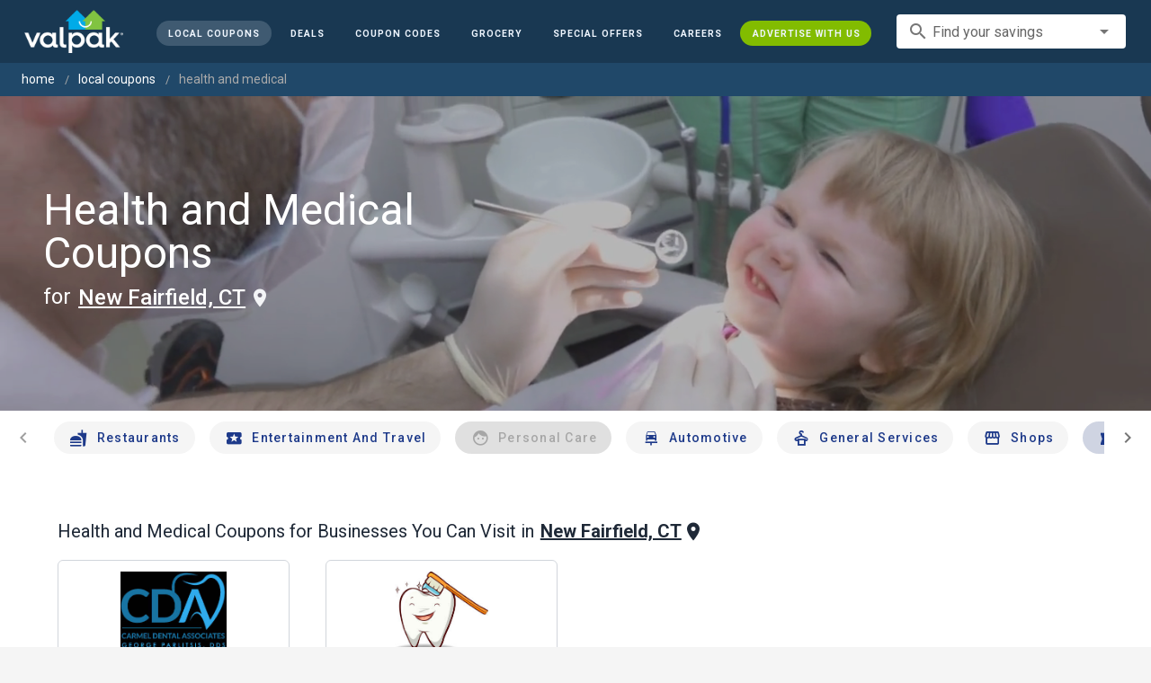

--- FILE ---
content_type: text/html; charset=utf-8
request_url: https://www.valpak.com/local/new-fairfield-ct/health-and-medical
body_size: 33168
content:
<!doctype html>
<html data-n-head-ssr lang="en" data-n-head="%7B%22lang%22:%7B%22ssr%22:%22en%22%7D%7D">
  <head >
    <!-- Org Schema Markup -->
    <script type="application/ld+json">
    {
      "@context": "http://schema.org/",
      "@type": "Corporation",
      "legalName": "Valpak Direct Marketing Systems, LLC",
      "name": "Valpak",
      "description": "Targeted marketing that advertises your business to the right audience for the best results. Direct mail and digital marketing solutions that work.",
      "logo": "https://cdn1.valpak.com/public/images/valpak-logo@2x.png",
      "url": "https://www.valpak.com",
      "address":{
        "type": "PostalAddress",
        "addressLocality": "St Petersburg, FL",
        "addressCountry": "US",
        "postalCode": "33716",
        "streetAddress": "1 Valpak Avenue North"
        },
      "sameAs": [
        "https://twitter.com/valpakcoupons",
        "https://www.facebook.com/Valpak",
        "https://www.linkedin.com/company/valpak/mycompany/",
        "https://www.instagram.com/valpakcoupons",
        "https://www.youtube.com/c/valpak",	
        "https://www.pinterest.com/valpak/"
      ],
      "contactPoint": [{
        "@type": "ContactPoint",
        "telephone": "+1-800-550-5025",
        "email": "corporate_communications@valpak.com",
        "contactType": "Public Relations"
      }]
    }
    </script>
    <!-- End Org Schema Markup -->

    <!-- Google tag (gtag.js) -->
    <script async src="https://www.googletagmanager.com/gtag/js?id=G-3YR1T6YS4H"></script>
    <script>function gtag(){dataLayer.push(arguments)}window.dataLayer=window.dataLayer||[],gtag("js",new Date),gtag("config","G-3YR1T6YS4H")</script>
    <!-- End Google tag (gtag.js) -->

    <!-- MomentScience -->
    <script type="module">!function(n){n.AdpxConfig={accountId:"04cce1e84e396a9f",autoLoad:!1,autoShow:!0},n.AdpxUser={}}(window.self!==window.top?window.top:window),async function(n){const o=n.document.head||n.document.body,t=n.document.createElement("script");t.type="text/javascript",t.src="https://cdn.pubtailer.com/launcher.min.js",t.importance="high",t.crossOrigin="anonymous",t.async=!0,t.id="adpx-launcher",o.appendChild(t),await new Promise((function(o){n.Adpx?o():n.document.getElementById("adpx-launcher").addEventListener("load",(function(){o()}))})),n.Adpx.init(AdpxConfig)}(window.self!==window.top?window.top:window)</script>
    <!-- End MomentScience -->
    <meta data-n-head="ssr" charset="utf-8"><meta data-n-head="ssr" name="viewport" content="width=device-width, initial-scale=1.0, minimum-scale=1.0"><meta data-n-head="ssr" name="apple-mobile-web-app-capable" content="yes"><meta data-n-head="ssr" name="og:type" content="website"><meta data-n-head="ssr" name="og:title" content="Valpak: Printable Coupons, Online Promo Codes and Local Deals"><meta data-n-head="ssr" name="og:site_name" content="Valpak | Shop Local &amp; Save Money"><meta data-n-head="ssr" name="og:description" content="Save money with local coupons for home repair, restaurants, automotive, entertainment and grocery shopping."><meta data-n-head="ssr" data-hid="charset" charset="utf-8"><meta data-n-head="ssr" data-hid="mobile-web-app-capable" name="mobile-web-app-capable" content="yes"><meta data-n-head="ssr" data-hid="apple-mobile-web-app-title" name="apple-mobile-web-app-title" content="vpcom-x"><meta data-n-head="ssr" data-hid="description" name="description" content="Save up to 50% at Local Health and Medical Businesses in New fairfield, CT with Free Coupons from Valpak."><title>New fairfield, CT Printable Free Online Health and Medical Coupons</title><link data-n-head="ssr" rel="icon" type="image/x-icon" href="/favicon.ico"><link data-n-head="ssr" rel="preconnect" crossorigin="true" href="https://www.googletagmanager.com"><link data-n-head="ssr" rel="preconnect" crossorigin="true" href="https://cdn1.valpak.com"><link data-n-head="ssr" rel="preconnect" crossorigin="true" href="https://fonts.gstatic.com"><link data-n-head="ssr" rel="stylesheet" type="text/css" href="https://fonts.googleapis.com/css?family=Roboto:100,300,400,500,700,900&amp;display=swap"><link data-n-head="ssr" rel="stylesheet" type="text/css" href="https://cdn.jsdelivr.net/npm/@mdi/font@latest/css/materialdesignicons.min.css"><link data-n-head="ssr" data-hid="shortcut-icon" rel="shortcut icon" href="/favicon.ico"><link data-n-head="ssr" rel="manifest" href="/_nuxt/manifest.38c8e2a7.json" data-hid="manifest"><link data-n-head="ssr" rel="canonical" href="https://www.valpak.com/local/new-fairfield-ct/health-and-medical"><style data-n-head="vuetify" type="text/css" id="vuetify-theme-stylesheet" nonce="undefined">.v-application a { color: #1976d2; }
.v-application .primary {
  background-color: #1976d2 !important;
  border-color: #1976d2 !important;
}
.v-application .primary--text {
  color: #1976d2 !important;
  caret-color: #1976d2 !important;
}
.v-application .primary.lighten-5 {
  background-color: #c7fdff !important;
  border-color: #c7fdff !important;
}
.v-application .primary--text.text--lighten-5 {
  color: #c7fdff !important;
  caret-color: #c7fdff !important;
}
.v-application .primary.lighten-4 {
  background-color: #a8e0ff !important;
  border-color: #a8e0ff !important;
}
.v-application .primary--text.text--lighten-4 {
  color: #a8e0ff !important;
  caret-color: #a8e0ff !important;
}
.v-application .primary.lighten-3 {
  background-color: #8ac5ff !important;
  border-color: #8ac5ff !important;
}
.v-application .primary--text.text--lighten-3 {
  color: #8ac5ff !important;
  caret-color: #8ac5ff !important;
}
.v-application .primary.lighten-2 {
  background-color: #6aaaff !important;
  border-color: #6aaaff !important;
}
.v-application .primary--text.text--lighten-2 {
  color: #6aaaff !important;
  caret-color: #6aaaff !important;
}
.v-application .primary.lighten-1 {
  background-color: #488fef !important;
  border-color: #488fef !important;
}
.v-application .primary--text.text--lighten-1 {
  color: #488fef !important;
  caret-color: #488fef !important;
}
.v-application .primary.darken-1 {
  background-color: #005eb6 !important;
  border-color: #005eb6 !important;
}
.v-application .primary--text.text--darken-1 {
  color: #005eb6 !important;
  caret-color: #005eb6 !important;
}
.v-application .primary.darken-2 {
  background-color: #00479b !important;
  border-color: #00479b !important;
}
.v-application .primary--text.text--darken-2 {
  color: #00479b !important;
  caret-color: #00479b !important;
}
.v-application .primary.darken-3 {
  background-color: #003180 !important;
  border-color: #003180 !important;
}
.v-application .primary--text.text--darken-3 {
  color: #003180 !important;
  caret-color: #003180 !important;
}
.v-application .primary.darken-4 {
  background-color: #001e67 !important;
  border-color: #001e67 !important;
}
.v-application .primary--text.text--darken-4 {
  color: #001e67 !important;
  caret-color: #001e67 !important;
}
.v-application .secondary {
  background-color: #424242 !important;
  border-color: #424242 !important;
}
.v-application .secondary--text {
  color: #424242 !important;
  caret-color: #424242 !important;
}
.v-application .secondary.lighten-5 {
  background-color: #c1c1c1 !important;
  border-color: #c1c1c1 !important;
}
.v-application .secondary--text.text--lighten-5 {
  color: #c1c1c1 !important;
  caret-color: #c1c1c1 !important;
}
.v-application .secondary.lighten-4 {
  background-color: #a6a6a6 !important;
  border-color: #a6a6a6 !important;
}
.v-application .secondary--text.text--lighten-4 {
  color: #a6a6a6 !important;
  caret-color: #a6a6a6 !important;
}
.v-application .secondary.lighten-3 {
  background-color: #8b8b8b !important;
  border-color: #8b8b8b !important;
}
.v-application .secondary--text.text--lighten-3 {
  color: #8b8b8b !important;
  caret-color: #8b8b8b !important;
}
.v-application .secondary.lighten-2 {
  background-color: #727272 !important;
  border-color: #727272 !important;
}
.v-application .secondary--text.text--lighten-2 {
  color: #727272 !important;
  caret-color: #727272 !important;
}
.v-application .secondary.lighten-1 {
  background-color: #595959 !important;
  border-color: #595959 !important;
}
.v-application .secondary--text.text--lighten-1 {
  color: #595959 !important;
  caret-color: #595959 !important;
}
.v-application .secondary.darken-1 {
  background-color: #2c2c2c !important;
  border-color: #2c2c2c !important;
}
.v-application .secondary--text.text--darken-1 {
  color: #2c2c2c !important;
  caret-color: #2c2c2c !important;
}
.v-application .secondary.darken-2 {
  background-color: #171717 !important;
  border-color: #171717 !important;
}
.v-application .secondary--text.text--darken-2 {
  color: #171717 !important;
  caret-color: #171717 !important;
}
.v-application .secondary.darken-3 {
  background-color: #000000 !important;
  border-color: #000000 !important;
}
.v-application .secondary--text.text--darken-3 {
  color: #000000 !important;
  caret-color: #000000 !important;
}
.v-application .secondary.darken-4 {
  background-color: #000000 !important;
  border-color: #000000 !important;
}
.v-application .secondary--text.text--darken-4 {
  color: #000000 !important;
  caret-color: #000000 !important;
}
.v-application .accent {
  background-color: #82b1ff !important;
  border-color: #82b1ff !important;
}
.v-application .accent--text {
  color: #82b1ff !important;
  caret-color: #82b1ff !important;
}
.v-application .accent.lighten-5 {
  background-color: #ffffff !important;
  border-color: #ffffff !important;
}
.v-application .accent--text.text--lighten-5 {
  color: #ffffff !important;
  caret-color: #ffffff !important;
}
.v-application .accent.lighten-4 {
  background-color: #f8ffff !important;
  border-color: #f8ffff !important;
}
.v-application .accent--text.text--lighten-4 {
  color: #f8ffff !important;
  caret-color: #f8ffff !important;
}
.v-application .accent.lighten-3 {
  background-color: #daffff !important;
  border-color: #daffff !important;
}
.v-application .accent--text.text--lighten-3 {
  color: #daffff !important;
  caret-color: #daffff !important;
}
.v-application .accent.lighten-2 {
  background-color: #bce8ff !important;
  border-color: #bce8ff !important;
}
.v-application .accent--text.text--lighten-2 {
  color: #bce8ff !important;
  caret-color: #bce8ff !important;
}
.v-application .accent.lighten-1 {
  background-color: #9fccff !important;
  border-color: #9fccff !important;
}
.v-application .accent--text.text--lighten-1 {
  color: #9fccff !important;
  caret-color: #9fccff !important;
}
.v-application .accent.darken-1 {
  background-color: #6596e2 !important;
  border-color: #6596e2 !important;
}
.v-application .accent--text.text--darken-1 {
  color: #6596e2 !important;
  caret-color: #6596e2 !important;
}
.v-application .accent.darken-2 {
  background-color: #467dc6 !important;
  border-color: #467dc6 !important;
}
.v-application .accent--text.text--darken-2 {
  color: #467dc6 !important;
  caret-color: #467dc6 !important;
}
.v-application .accent.darken-3 {
  background-color: #2364aa !important;
  border-color: #2364aa !important;
}
.v-application .accent--text.text--darken-3 {
  color: #2364aa !important;
  caret-color: #2364aa !important;
}
.v-application .accent.darken-4 {
  background-color: #004c90 !important;
  border-color: #004c90 !important;
}
.v-application .accent--text.text--darken-4 {
  color: #004c90 !important;
  caret-color: #004c90 !important;
}
.v-application .error {
  background-color: #ff5252 !important;
  border-color: #ff5252 !important;
}
.v-application .error--text {
  color: #ff5252 !important;
  caret-color: #ff5252 !important;
}
.v-application .error.lighten-5 {
  background-color: #ffe4d5 !important;
  border-color: #ffe4d5 !important;
}
.v-application .error--text.text--lighten-5 {
  color: #ffe4d5 !important;
  caret-color: #ffe4d5 !important;
}
.v-application .error.lighten-4 {
  background-color: #ffc6b9 !important;
  border-color: #ffc6b9 !important;
}
.v-application .error--text.text--lighten-4 {
  color: #ffc6b9 !important;
  caret-color: #ffc6b9 !important;
}
.v-application .error.lighten-3 {
  background-color: #ffa99e !important;
  border-color: #ffa99e !important;
}
.v-application .error--text.text--lighten-3 {
  color: #ffa99e !important;
  caret-color: #ffa99e !important;
}
.v-application .error.lighten-2 {
  background-color: #ff8c84 !important;
  border-color: #ff8c84 !important;
}
.v-application .error--text.text--lighten-2 {
  color: #ff8c84 !important;
  caret-color: #ff8c84 !important;
}
.v-application .error.lighten-1 {
  background-color: #ff6f6a !important;
  border-color: #ff6f6a !important;
}
.v-application .error--text.text--lighten-1 {
  color: #ff6f6a !important;
  caret-color: #ff6f6a !important;
}
.v-application .error.darken-1 {
  background-color: #df323b !important;
  border-color: #df323b !important;
}
.v-application .error--text.text--darken-1 {
  color: #df323b !important;
  caret-color: #df323b !important;
}
.v-application .error.darken-2 {
  background-color: #bf0025 !important;
  border-color: #bf0025 !important;
}
.v-application .error--text.text--darken-2 {
  color: #bf0025 !important;
  caret-color: #bf0025 !important;
}
.v-application .error.darken-3 {
  background-color: #9f0010 !important;
  border-color: #9f0010 !important;
}
.v-application .error--text.text--darken-3 {
  color: #9f0010 !important;
  caret-color: #9f0010 !important;
}
.v-application .error.darken-4 {
  background-color: #800000 !important;
  border-color: #800000 !important;
}
.v-application .error--text.text--darken-4 {
  color: #800000 !important;
  caret-color: #800000 !important;
}
.v-application .info {
  background-color: #2196f3 !important;
  border-color: #2196f3 !important;
}
.v-application .info--text {
  color: #2196f3 !important;
  caret-color: #2196f3 !important;
}
.v-application .info.lighten-5 {
  background-color: #d4ffff !important;
  border-color: #d4ffff !important;
}
.v-application .info--text.text--lighten-5 {
  color: #d4ffff !important;
  caret-color: #d4ffff !important;
}
.v-application .info.lighten-4 {
  background-color: #b5ffff !important;
  border-color: #b5ffff !important;
}
.v-application .info--text.text--lighten-4 {
  color: #b5ffff !important;
  caret-color: #b5ffff !important;
}
.v-application .info.lighten-3 {
  background-color: #95e8ff !important;
  border-color: #95e8ff !important;
}
.v-application .info--text.text--lighten-3 {
  color: #95e8ff !important;
  caret-color: #95e8ff !important;
}
.v-application .info.lighten-2 {
  background-color: #75ccff !important;
  border-color: #75ccff !important;
}
.v-application .info--text.text--lighten-2 {
  color: #75ccff !important;
  caret-color: #75ccff !important;
}
.v-application .info.lighten-1 {
  background-color: #51b0ff !important;
  border-color: #51b0ff !important;
}
.v-application .info--text.text--lighten-1 {
  color: #51b0ff !important;
  caret-color: #51b0ff !important;
}
.v-application .info.darken-1 {
  background-color: #007cd6 !important;
  border-color: #007cd6 !important;
}
.v-application .info--text.text--darken-1 {
  color: #007cd6 !important;
  caret-color: #007cd6 !important;
}
.v-application .info.darken-2 {
  background-color: #0064ba !important;
  border-color: #0064ba !important;
}
.v-application .info--text.text--darken-2 {
  color: #0064ba !important;
  caret-color: #0064ba !important;
}
.v-application .info.darken-3 {
  background-color: #004d9f !important;
  border-color: #004d9f !important;
}
.v-application .info--text.text--darken-3 {
  color: #004d9f !important;
  caret-color: #004d9f !important;
}
.v-application .info.darken-4 {
  background-color: #003784 !important;
  border-color: #003784 !important;
}
.v-application .info--text.text--darken-4 {
  color: #003784 !important;
  caret-color: #003784 !important;
}
.v-application .success {
  background-color: #4caf50 !important;
  border-color: #4caf50 !important;
}
.v-application .success--text {
  color: #4caf50 !important;
  caret-color: #4caf50 !important;
}
.v-application .success.lighten-5 {
  background-color: #dcffd6 !important;
  border-color: #dcffd6 !important;
}
.v-application .success--text.text--lighten-5 {
  color: #dcffd6 !important;
  caret-color: #dcffd6 !important;
}
.v-application .success.lighten-4 {
  background-color: #beffba !important;
  border-color: #beffba !important;
}
.v-application .success--text.text--lighten-4 {
  color: #beffba !important;
  caret-color: #beffba !important;
}
.v-application .success.lighten-3 {
  background-color: #a2ff9e !important;
  border-color: #a2ff9e !important;
}
.v-application .success--text.text--lighten-3 {
  color: #a2ff9e !important;
  caret-color: #a2ff9e !important;
}
.v-application .success.lighten-2 {
  background-color: #85e783 !important;
  border-color: #85e783 !important;
}
.v-application .success--text.text--lighten-2 {
  color: #85e783 !important;
  caret-color: #85e783 !important;
}
.v-application .success.lighten-1 {
  background-color: #69cb69 !important;
  border-color: #69cb69 !important;
}
.v-application .success--text.text--lighten-1 {
  color: #69cb69 !important;
  caret-color: #69cb69 !important;
}
.v-application .success.darken-1 {
  background-color: #2d9437 !important;
  border-color: #2d9437 !important;
}
.v-application .success--text.text--darken-1 {
  color: #2d9437 !important;
  caret-color: #2d9437 !important;
}
.v-application .success.darken-2 {
  background-color: #00791e !important;
  border-color: #00791e !important;
}
.v-application .success--text.text--darken-2 {
  color: #00791e !important;
  caret-color: #00791e !important;
}
.v-application .success.darken-3 {
  background-color: #006000 !important;
  border-color: #006000 !important;
}
.v-application .success--text.text--darken-3 {
  color: #006000 !important;
  caret-color: #006000 !important;
}
.v-application .success.darken-4 {
  background-color: #004700 !important;
  border-color: #004700 !important;
}
.v-application .success--text.text--darken-4 {
  color: #004700 !important;
  caret-color: #004700 !important;
}
.v-application .warning {
  background-color: #fb8c00 !important;
  border-color: #fb8c00 !important;
}
.v-application .warning--text {
  color: #fb8c00 !important;
  caret-color: #fb8c00 !important;
}
.v-application .warning.lighten-5 {
  background-color: #ffff9e !important;
  border-color: #ffff9e !important;
}
.v-application .warning--text.text--lighten-5 {
  color: #ffff9e !important;
  caret-color: #ffff9e !important;
}
.v-application .warning.lighten-4 {
  background-color: #fffb82 !important;
  border-color: #fffb82 !important;
}
.v-application .warning--text.text--lighten-4 {
  color: #fffb82 !important;
  caret-color: #fffb82 !important;
}
.v-application .warning.lighten-3 {
  background-color: #ffdf67 !important;
  border-color: #ffdf67 !important;
}
.v-application .warning--text.text--lighten-3 {
  color: #ffdf67 !important;
  caret-color: #ffdf67 !important;
}
.v-application .warning.lighten-2 {
  background-color: #ffc24b !important;
  border-color: #ffc24b !important;
}
.v-application .warning--text.text--lighten-2 {
  color: #ffc24b !important;
  caret-color: #ffc24b !important;
}
.v-application .warning.lighten-1 {
  background-color: #ffa72d !important;
  border-color: #ffa72d !important;
}
.v-application .warning--text.text--lighten-1 {
  color: #ffa72d !important;
  caret-color: #ffa72d !important;
}
.v-application .warning.darken-1 {
  background-color: #db7200 !important;
  border-color: #db7200 !important;
}
.v-application .warning--text.text--darken-1 {
  color: #db7200 !important;
  caret-color: #db7200 !important;
}
.v-application .warning.darken-2 {
  background-color: #bb5900 !important;
  border-color: #bb5900 !important;
}
.v-application .warning--text.text--darken-2 {
  color: #bb5900 !important;
  caret-color: #bb5900 !important;
}
.v-application .warning.darken-3 {
  background-color: #9d4000 !important;
  border-color: #9d4000 !important;
}
.v-application .warning--text.text--darken-3 {
  color: #9d4000 !important;
  caret-color: #9d4000 !important;
}
.v-application .warning.darken-4 {
  background-color: #802700 !important;
  border-color: #802700 !important;
}
.v-application .warning--text.text--darken-4 {
  color: #802700 !important;
  caret-color: #802700 !important;
}</style><link rel="preload" href="/_nuxt/486f7bd.modern.js" as="script"><link rel="preload" href="/_nuxt/07e7973.modern.js" as="script"><link rel="preload" href="/_nuxt/css/32a2f73.css" as="style"><link rel="preload" href="/_nuxt/c2622a0.modern.js" as="script"><link rel="preload" href="/_nuxt/css/ba6f4b1.css" as="style"><link rel="preload" href="/_nuxt/e585c8c.modern.js" as="script"><link rel="preload" href="/_nuxt/857f86c.modern.js" as="script"><link rel="preload" href="/_nuxt/css/5c15346.css" as="style"><link rel="preload" href="/_nuxt/66a753f.modern.js" as="script"><link rel="preload" href="/_nuxt/css/2553607.css" as="style"><link rel="preload" href="/_nuxt/3e96045.modern.js" as="script"><link rel="preload" href="/_nuxt/css/c1caacd.css" as="style"><link rel="preload" href="/_nuxt/5a9d600.modern.js" as="script"><link rel="preload" href="/_nuxt/css/b10e234.css" as="style"><link rel="preload" href="/_nuxt/0816a8d.modern.js" as="script"><link rel="preload" href="/_nuxt/f6a7e61.modern.js" as="script"><link rel="preload" href="/_nuxt/940b963.modern.js" as="script"><link rel="preload" href="/_nuxt/3b35057.modern.js" as="script"><link rel="stylesheet" href="/_nuxt/css/32a2f73.css"><link rel="stylesheet" href="/_nuxt/css/ba6f4b1.css"><link rel="stylesheet" href="/_nuxt/css/5c15346.css"><link rel="stylesheet" href="/_nuxt/css/2553607.css"><link rel="stylesheet" href="/_nuxt/css/c1caacd.css"><link rel="stylesheet" href="/_nuxt/css/b10e234.css">
  </head>
  <body >
    <div data-server-rendered="true" id="__nuxt"><!----><div id="__layout"><div data-app="true" data-fetch-key="data-v-404920ae:0" id="vpcom" class="v-application v-application--is-ltr theme--light" data-v-404920ae><div class="v-application--wrap"><div data-v-3f206b0a data-v-404920ae><header class="z-40 v-sheet theme--light v-toolbar v-app-bar v-app-bar--elevate-on-scroll v-app-bar--fixed v-app-bar--hide-shadow bg-theme-dk-blue" style="height:70px;margin-top:0px;transform:translateY(0px);left:0px;right:0px;" data-v-3f206b0a><div class="v-toolbar__content" style="height:70px;"><div class="flex flex-row flex-nowrap w-full items-center justify-between" data-v-3f206b0a><button type="button" aria-label="menu" class="lg:hidden v-btn v-btn--icon v-btn--round theme--dark v-size--small" data-v-3f206b0a><span class="v-btn__content"><span class="icon-text-search" data-v-3f206b0a></span></span></button> <div class="v-toolbar__title brand justify-center flex-grow" data-v-3f206b0a><a href="/" class="nuxt-link-active" data-v-3f206b0a><img src="/_nuxt/img/valpak-logo-reversed.199b826.png" alt="Valpak" width="110" height="290" data-v-3f206b0a></a></div> <div class="spacer hidden lg:block" data-v-3f206b0a></div> <a href="/local/new-fairfield-ct" aria-current="page" class="navlink text-blue-50 mx-1 mt-1 hidden lg:inline-flex v-btn--active v-btn v-btn--rounded v-btn--router v-btn--text theme--light v-size--small" data-v-3f206b0a><span class="v-btn__content"><span class="text-xxs" data-v-3f206b0a>Local Coupons</span></span></a> <a href="/deals" class="navlink text-blue-50 mx-1 mt-1 hidden lg:inline-flex v-btn v-btn--rounded v-btn--router v-btn--text theme--light v-size--small" data-v-3f206b0a><span class="v-btn__content"><span class="text-xxs" data-v-3f206b0a>Deals</span></span></a> <a href="/coupon-codes" class="navlink text-blue-50 mx-1 mt-1 hidden lg:inline-flex v-btn v-btn--rounded v-btn--router v-btn--text theme--light v-size--small" data-v-3f206b0a><span class="v-btn__content"><span class="text-xxs" data-v-3f206b0a>Coupon Codes</span></span></a> <a href="/grocery-coupons" title="Grocery Coupons" class="navlink text-blue-50 mx-1 mt-1 hidden lg:inline-flex v-btn v-btn--rounded v-btn--router v-btn--text theme--light v-size--small" data-v-3f206b0a><span class="v-btn__content"><span class="text-xxs" data-v-3f206b0a>Grocery</span></span></a> <div data-v-3f206b0a><div class="hidden lg:inline-flex"><div class="v-menu"><button type="button" role="button" aria-haspopup="true" aria-expanded="false" class="navlink text-blue-50 mx-1 mt-1 hidden lg:inline-flex v-btn v-btn--rounded v-btn--text theme--light v-size--small"><span class="v-btn__content"><span class="text-xxs">Special Offers</span></span></button><!----></div></div></div> <a href="/advertise/careers" target="_blank" class="navlink text-blue-50 mx-1 mt-1 hidden lg:inline-flex v-btn v-btn--rounded v-btn--text theme--light v-size--small" data-v-3f206b0a><span class="v-btn__content"><span class="text-xxs" data-v-3f206b0a>Careers</span></span></a> <a href="/advertise" target="_blank" class="navlink text-blue-50 mx-1 mt-1 hidden lg:inline-flex bg-brand-green v-btn v-btn--rounded v-btn--text theme--light v-size--small" data-v-3f206b0a><span class="v-btn__content"><span class="text-xxs" data-v-3f206b0a>Advertise With Us</span></span></a> <div class="flex flex-row flexwrap items-center lg:flex-nowrap lg:ml-3 hidden lg:inline-flex" data-v-42d1d118 data-v-3f206b0a><div class="v-input lg:mx-3 text-sm v-input--hide-details v-input--dense theme--light v-text-field v-text-field--single-line v-text-field--solo v-text-field--solo-flat v-text-field--enclosed v-text-field--placeholder v-select v-autocomplete" data-v-42d1d118><div class="v-input__control"><div role="combobox" aria-haspopup="listbox" aria-expanded="false" aria-owns="list-13367777" class="v-input__slot"><div class="v-input__prepend-inner"><div class="v-input__icon v-input__icon--prepend-inner"><i aria-hidden="true" class="v-icon notranslate material-icons theme--light">search</i></div></div><div class="v-select__slot"><label for="input-13367777" class="v-label theme--light" style="left:0px;right:auto;position:absolute;">Find your savings</label><input id="input-13367777" type="text" autocomplete="off"><div class="v-input__append-inner"><div class="v-input__icon v-input__icon--append"><i aria-hidden="true" class="v-icon notranslate mdi mdi-menu-down theme--light"></i></div></div><input type="hidden"></div><div class="v-menu"><!----></div></div></div></div></div> <div class="text-center flex-shrink" style="display:none;min-width:28px;" data-v-36428b72 data-v-3f206b0a><div role="dialog" class="v-dialog__container" data-v-36428b72><button type="button" aria-label="favorites" role="button" aria-haspopup="true" aria-expanded="false" class="deeppink v-btn v-btn--icon v-btn--round theme--light v-size--small" data-v-36428b72><span class="v-btn__content"><i aria-hidden="true" class="v-icon notranslate material-icons theme--light" data-v-36428b72>favorite_border</i></span></button><!----></div></div></div></div></header> <div data-v-1e775b04 data-v-3f206b0a><ol vocab="http://schema.org/" typeof="BreadcrumbList" class="bg-theme-blue py-2 text-sm shim" data-v-1e775b04><li property="itemListElement" typeof="ListItem" data-v-1e775b04><a property="item" typeof="WebPage" href="https://www.valpak.com" data-v-1e775b04><span property="name" data-v-1e775b04>home</span></a> <meta property="position" content="1" data-v-1e775b04></li> <li property="itemListElement" typeof="ListItem" data-v-1e775b04><a href="/local/new-fairfield-ct" property="item" typeof="WebPage" class="nuxt-link-active" data-v-1e775b04><span property="name" class="lowercase" data-v-1e775b04>Local Coupons</span></a> <meta property="position" content="2" data-v-1e775b04></li><li property="itemListElement" typeof="ListItem" data-v-1e775b04><a href="/local/new-fairfield-ct/health-and-medical" aria-current="page" property="item" typeof="WebPage" class="nuxt-link-exact-active nuxt-link-active disabled" data-v-1e775b04><span property="name" class="lowercase" data-v-1e775b04>health and medical</span></a> <meta property="position" content="3" data-v-1e775b04></li></ol></div> <aside class="posTop opacity-95 z-40 v-navigation-drawer v-navigation-drawer--close v-navigation-drawer--fixed v-navigation-drawer--is-mobile v-navigation-drawer--temporary theme--light bg-theme-dk-blue" style="height:100%;top:0px;transform:translateX(-100%);width:307px;" data-v-3f206b0a><div class="v-navigation-drawer__content"><div class="px-3 pt-4 pb-3" data-v-3f206b0a><div class="flex flex-row flexwrap items-center lg:flex-nowrap lg:ml-3" data-v-42d1d118 data-v-3f206b0a><div class="v-input lg:mx-3 text-sm v-input--hide-details v-input--dense theme--light v-text-field v-text-field--single-line v-text-field--solo v-text-field--solo-flat v-text-field--enclosed v-text-field--placeholder v-select v-autocomplete" data-v-42d1d118><div class="v-input__control"><div role="combobox" aria-haspopup="listbox" aria-expanded="false" aria-owns="list-13367790" class="v-input__slot"><div class="v-input__prepend-inner"><div class="v-input__icon v-input__icon--prepend-inner"><i aria-hidden="true" class="v-icon notranslate material-icons theme--light">search</i></div></div><div class="v-select__slot"><label for="input-13367790" class="v-label theme--light" style="left:0px;right:auto;position:absolute;">Find your savings</label><input id="input-13367790" type="text" autocomplete="off"><div class="v-input__append-inner"><div class="v-input__icon v-input__icon--append"><i aria-hidden="true" class="v-icon notranslate mdi mdi-menu-down theme--light"></i></div></div><input type="hidden"></div><div class="v-menu"><!----></div></div></div></div></div></div> <div role="list" class="v-list v-sheet theme--dark v-list--dense v-list--nav" data-v-3f206b0a><div role="listbox" class="v-item-group theme--dark v-list-item-group" data-v-3f206b0a><div class="rounded border border-gray-400 textcenter mx-1 mb-6" data-v-3f206b0a><button type="button" class="text-base font-semibold capitalize p-0 pb-1 v-btn v-btn--text theme--dark v-size--default" data-v-3f206b0a><span class="v-btn__content"><span class="tracking-normal" data-v-3f206b0a>New fairfield, CT</span></span></button> <span class="icon-location_on text-xl relative -left-1 top-1" data-v-3f206b0a></span></div> <a href="/local/new-fairfield-ct" aria-current="page" tabindex="0" role="option" aria-selected="false" class="text-base brand-lt-blue v-list-item--active v-list-item v-list-item--link theme--dark" data-v-3f206b0a>
          Local Coupons
        </a> <a href="/deals" tabindex="0" role="option" aria-selected="false" class="text-base v-list-item v-list-item--link theme--dark" data-v-3f206b0a>
          Local Deals
        </a> <a href="/coupon-codes" tabindex="0" role="option" aria-selected="false" class="text-base v-list-item v-list-item--link theme--dark" data-v-3f206b0a>
          Coupon Codes
        </a> <a href="/grocery-coupons" tabindex="0" role="option" aria-selected="false" class="text-base v-list-item v-list-item--link theme--dark" data-v-3f206b0a>
          Grocery Coupons
        </a> <div data-v-3f206b0a><div class="lg:hidden"><div class="mx-2 my-3 border-t border-gray-500"></div> <!----> <a tabindex="0" href="/legoland" role="option" aria-selected="false" class="pb-1 v-list-item v-list-item--link theme--dark"><div class="v-list-item__title inline-flex items-center text-sm"><img src="https://cdn1.valpak.com/icons/legoland-icon.svg" alt="" height="28" width="28" class="w-6 mr-3">LEGOLAND Coupons
      </div></a> <a tabindex="0" href="/madame-tussauds" role="option" aria-selected="false" class="pb-1 v-list-item v-list-item--link theme--dark"><div class="v-list-item__title inline-flex items-center text-sm"><img src="https://cdn1.valpak.com/icons/madame-tussauds-icon.webp" alt="" height="28" width="28" class="w-6 mr-3">Madame Tussauds Coupons
      </div></a> <a tabindex="0" href="/sea-life-aquarium" role="option" aria-selected="false" class="pb-1 v-list-item v-list-item--link theme--dark"><div class="v-list-item__title inline-flex items-center text-sm"><img src="https://cdn1.valpak.com/icons/sea-life-icon.webp" alt="" height="28" width="28" class="w-6 mr-3">Sea Life Aquarium Coupons
      </div></a> <a tabindex="0" href="/lego-discovery-center" role="option" aria-selected="false" class="pb-1 v-list-item v-list-item--link theme--dark"><div class="v-list-item__title inline-flex items-center text-sm"><img src="https://cdn1.valpak.com/icons/legoland-icon.svg" alt="" height="28" width="28" class="w-6 mr-3">LEGO Discovery Center Coupons
      </div></a> <a tabindex="0" href="/legoland-discovery-center" role="option" aria-selected="false" class="pb-1 v-list-item v-list-item--link theme--dark"><div class="v-list-item__title inline-flex items-center text-sm"><img src="https://cdn1.valpak.com/icons/legoland-icon.svg" alt="" height="28" width="28" class="w-6 mr-3">LEGOLAND Discovery Center Coupons
      </div></a> <a tabindex="0" href="/home-improvement" role="option" aria-selected="false" class="pb-1 v-list-item v-list-item--link theme--dark"><div class="v-list-item__title inline-flex items-center text-sm"><img src="https://cdn1.valpak.com/icons/home-icon.svg" alt="" height="28" width="28" class="w-6 mr-3">Home Improvement Coupons
      </div></a> <a tabindex="0" href="/pizza" role="option" aria-selected="false" class="pb-1 v-list-item v-list-item--link theme--dark"><div class="v-list-item__title inline-flex items-center text-sm"><img src="https://cdn1.valpak.com/icons/pizza-icon.svg" alt="" height="28" width="28" class="w-10 mr-1 -ml-2">Pizza Coupons
      </div></a> <a tabindex="0" href="/tacos" role="option" aria-selected="false" class="pb-1 v-list-item v-list-item--link theme--dark"><div class="v-list-item__title inline-flex items-center text-sm"><img src="https://cdn1.valpak.com/icons/taco-icon.svg" alt="" height="28" width="28" class="w-6 mr-3">Taco Coupons
      </div></a> <a tabindex="0" href="/football" role="option" aria-selected="false" class="pb-1 v-list-item v-list-item--link theme--dark"><div class="v-list-item__title inline-flex items-center text-sm"><img src="https://cdn1.valpak.com/icons/football-icon.svg" alt="" height="28" width="28" class="w-6 mr-3">Football Coupons
      </div></a></div></div> <div class="mx-2 my-3 border-t border-gray-500" data-v-3f206b0a></div> <a tabindex="0" href="/advertise" target="_blank" role="option" aria-selected="false" class="text-base mx-2 bg-brand-green v-list-item v-list-item--link theme--dark" data-v-3f206b0a><span class="mx-auto" data-v-3f206b0a>Advertise With Us</span></a></div></div></div><div class="v-navigation-drawer__border"></div></aside> <div role="dialog" class="v-dialog__container" data-v-3f206b0a><!----></div></div> <div class="main-content" data-v-404920ae><div data-v-404920ae><div><!----> <section><aside><div><div class="cat-hero v-sheet theme--light bg-theme-local" data-v-3b21112e><video autoplay="autoplay" muted="muted" playsinline="" src="" type="video/mp4" class="cat-video" data-v-3b21112e></video> <div class="v-responsive banner flex align-center mx-6 z-10" data-v-3b21112e><div class="v-responsive__content text-3xl sm:text-5xl lg:mx-6" data-v-3b21112e><h2 class="leading-8 md:leading-none text-left text-white" data-v-3b21112e><span class="block" data-v-3b21112e>
          Health and Medical Coupons
        </span> <span class="text-lg sm:text-2xl relative -top-1 md:-top-2 text-left text-white" data-v-3b21112e>
          for
        </span> <button type="button" class="underline capitalize text-lg sm:text-2xl text-left text-white p-0 pb-1 v-btn v-btn--text theme--light v-size--default" data-v-3b21112e><span class="v-btn__content"><span class="tracking-normal" data-v-3b21112e>New fairfield, CT</span></span></button> <span class="icon-location_on text-gray-100 text-2xl relative -left-2 md:-top-1" data-v-3b21112e></span></h2></div></div> <div class="cat-bg" data-v-3b21112e></div></div> <div class="mx-auto"><div class="my-3 mx-auto v-item-group theme--light v-slide-group"><div class="v-slide-group__prev v-slide-group__prev--disabled"><i aria-hidden="true" class="v-icon notranslate v-icon--disabled material-icons theme--light">chevron_left</i></div><div class="v-slide-group__wrapper"><div class="v-slide-group__content"><a href="/local/new-fairfield-ct/restaurants" class="text-blue-900 capitalize mx-2 v-btn v-btn--has-bg v-btn--rounded v-btn--router theme--light v-size--default"><span class="v-btn__content"><span class="icon-fastfood text-xl"></span> <span class="ml-2">Restaurants</span></span></a><a href="/local/new-fairfield-ct/entertainment-and-travel" class="text-blue-900 capitalize mx-2 v-btn v-btn--has-bg v-btn--rounded v-btn--router theme--light v-size--default"><span class="v-btn__content"><span class="icon-local_attraction text-xl"></span> <span class="ml-2">Entertainment and Travel</span></span></a><a href="/local/new-fairfield-ct/personal-care" class="text-blue-900 capitalize mx-2 v-btn v-btn--disabled v-btn--has-bg v-btn--rounded v-btn--router theme--light v-size--default"><span class="v-btn__content"><span class="icon-face text-xl"></span> <span class="ml-2">Personal Care</span></span></a><a href="/local/new-fairfield-ct/automotive" class="text-blue-900 capitalize mx-2 v-btn v-btn--has-bg v-btn--rounded v-btn--router theme--light v-size--default"><span class="v-btn__content"><span class="icon-car_repair text-xl"></span> <span class="ml-2">Automotive</span></span></a><a href="/local/new-fairfield-ct/general-services" class="text-blue-900 capitalize mx-2 v-btn v-btn--has-bg v-btn--rounded v-btn--router theme--light v-size--default"><span class="v-btn__content"><span class="icon-dry_cleaning1 text-xl"></span> <span class="ml-2">General Services</span></span></a><a href="/local/new-fairfield-ct/shops" class="text-blue-900 capitalize mx-2 v-btn v-btn--has-bg v-btn--rounded v-btn--router theme--light v-size--default"><span class="v-btn__content"><span class="icon-storefront text-xl"></span> <span class="ml-2">Shops</span></span></a><a href="/local/new-fairfield-ct/health-and-medical" aria-current="page" class="text-blue-900 capitalize mx-2 v-btn--active v-btn v-btn--has-bg v-btn--rounded v-btn--router theme--light v-size--default"><span class="v-btn__content"><span class="icon-local_pharmacy text-xl"></span> <span class="ml-2">Health and Medical</span></span></a><a href="/local/new-fairfield-ct/professional-services" class="text-blue-900 capitalize mx-2 v-btn v-btn--has-bg v-btn--rounded v-btn--router theme--light v-size--default"><span class="v-btn__content"><span class="icon-gavel text-xl"></span> <span class="ml-2">Professional Services</span></span></a><a href="/local/new-fairfield-ct/home-and-office" class="text-blue-900 capitalize mx-2 v-btn v-btn--has-bg v-btn--rounded v-btn--router theme--light v-size--default"><span class="v-btn__content"><span class="icon-home_work text-xl"></span> <span class="ml-2">Home and Office</span></span></a></div></div><div class="v-slide-group__next v-slide-group__next--disabled"><i aria-hidden="true" class="v-icon notranslate v-icon--disabled material-icons theme--light">chevron_right</i></div></div></div> <!----> <section><div class="coupon-container"><div class="pb-3"><h1 class="text-xl textcenter md:text-left text-gray-800"><span class="text-gray-800">
        Health and Medical
      </span> <span class="text-gray-800">
        Coupons for Businesses You Can Visit in
      </span> <button type="button" class="underline text-lg text-gray-800 sm:text-xl font-semibold capitalize p-0 pb-1 v-btn v-btn--text theme--light v-size--default"><span class="v-btn__content"><span class="tracking-normal">New fairfield, CT</span></span></button> <span class="icon-location_on text-2xl relative -left-1 top-1"></span></h1></div> <div class="grid grid-flow-row sm:grid-cols-2 lg:grid-cols-3 xl:grid-cols-4 gap-8 md:gap-10 xl:gap-18"><div data-v-4c587378><a href="/local/new-fairfield-ct/carmel-dental-associates-132676?store=157105" tabindex="0" target="_blank" class="flex flex-col rounded-md border border-gray-300 hover:shadow-lg mx-auto v-card v-card--link v-sheet v-sheet--outlined theme--light" style="height:260px;max-width:300px;" data-v-4c587378><div class="flex flex-col items-center" data-v-4c587378><div class="offer-image mt-3" style="background-image:url('https://cdn1.valpak.com/img/print/carmeldentallogo.png');" data-v-4c587378></div> <h2 class="mx-3 mt-6 capitalize text-lg text-center leading-tight ellipsis is-ellipsis-2" data-v-4c587378>
        free comprehensive oral evaluation by doctor    
      </h2></div> <div class="border-b-4 border-brand-green text-gray-600 text-center py-1 pl-2 pr-3" data-v-4c587378><div class="capitalize text-sm font-medium truncate" data-v-4c587378>
        carmel dental associates
      </div> <div class="flex flex-wrap justify-center" data-v-4c587378><div class="text-xs" data-v-4c587378><span class="icon-location_on text-lg" data-v-4c587378></span> <span class="relative -top-1 -ml-1" data-v-4c587378>
            10.4 Miles
            Away
          </span></div> <!----></div></div></a></div><div data-v-4c587378><a href="/local/new-fairfield-ct/brighter-smiles-family-dentistry-132672?store=157283" tabindex="0" target="_blank" class="flex flex-col rounded-md border border-gray-300 hover:shadow-lg mx-auto v-card v-card--link v-sheet v-sheet--outlined theme--light" style="height:260px;max-width:300px;" data-v-4c587378><div class="flex flex-col items-center" data-v-4c587378><div class="offer-image mt-3" style="background-image:url('https://cdn1.valpak.com/img/print/BSlogo11.jpeg');" data-v-4c587378></div> <h2 class="mx-3 mt-6 capitalize text-lg text-center leading-tight ellipsis is-ellipsis-2" data-v-4c587378>
        only $59 includes: cleaning, exam, full mouth x-rays &amp; consultation  
      </h2></div> <div class="border-b-4 border-brand-green text-gray-600 text-center py-1 pl-2 pr-3" data-v-4c587378><div class="capitalize text-sm font-medium truncate" data-v-4c587378>
        brighter smiles family dentistry
      </div> <div class="flex flex-wrap justify-center" data-v-4c587378><div class="text-xs" data-v-4c587378><span class="icon-location_on text-lg" data-v-4c587378></span> <span class="relative -top-1 -ml-1" data-v-4c587378>
            14.7 Miles
            Away
          </span></div> <!----></div></div></a></div></div> <div class="text-center"><a href="/local/new-fairfield-ct" aria-current="page" class="text-blue-900 mt-8 mb-2 bg-white capitalize w-72 v-btn--active v-btn v-btn--outlined v-btn--rounded v-btn--router theme--light v-size--small"><span class="v-btn__content">
      More Local Coupons
    </span></a></div></div></section> <section class="bg-gray-50"><!----></section> <div class="flex flex-wrap justify-center coupon-container py-12"><a href="/local/new-fairfield-ct/restaurants" class="flex flex-col m-4 align-middle text-blue-900 capitalize max-w-min v-btn v-btn--has-bg v-btn--rounded v-btn--router theme--light v-size--default"><span class="v-btn__content"><span class="icon-fastfood text-xl"></span> <span class="ml-2">Restaurants</span></span></a><a href="/local/new-fairfield-ct/entertainment-and-travel" class="flex flex-col m-4 align-middle text-blue-900 capitalize max-w-min v-btn v-btn--has-bg v-btn--rounded v-btn--router theme--light v-size--default"><span class="v-btn__content"><span class="icon-local_attraction text-xl"></span> <span class="ml-2">Entertainment and Travel</span></span></a><a href="/local/new-fairfield-ct/personal-care" class="flex flex-col m-4 align-middle text-blue-900 capitalize max-w-min v-btn v-btn--disabled v-btn--has-bg v-btn--rounded v-btn--router theme--light v-size--default"><span class="v-btn__content"><span class="icon-face text-xl"></span> <span class="ml-2">Personal Care</span></span></a><a href="/local/new-fairfield-ct/automotive" class="flex flex-col m-4 align-middle text-blue-900 capitalize max-w-min v-btn v-btn--has-bg v-btn--rounded v-btn--router theme--light v-size--default"><span class="v-btn__content"><span class="icon-car_repair text-xl"></span> <span class="ml-2">Automotive</span></span></a><a href="/local/new-fairfield-ct/general-services" class="flex flex-col m-4 align-middle text-blue-900 capitalize max-w-min v-btn v-btn--has-bg v-btn--rounded v-btn--router theme--light v-size--default"><span class="v-btn__content"><span class="icon-dry_cleaning1 text-xl"></span> <span class="ml-2">General Services</span></span></a><a href="/local/new-fairfield-ct/shops" class="flex flex-col m-4 align-middle text-blue-900 capitalize max-w-min v-btn v-btn--has-bg v-btn--rounded v-btn--router theme--light v-size--default"><span class="v-btn__content"><span class="icon-storefront text-xl"></span> <span class="ml-2">Shops</span></span></a><a href="/local/new-fairfield-ct/health-and-medical" aria-current="page" class="flex flex-col m-4 align-middle text-blue-900 capitalize max-w-min v-btn--active v-btn v-btn--has-bg v-btn--rounded v-btn--router theme--light v-size--default"><span class="v-btn__content"><span class="icon-local_pharmacy text-xl"></span> <span class="ml-2">Health and Medical</span></span></a><a href="/local/new-fairfield-ct/professional-services" class="flex flex-col m-4 align-middle text-blue-900 capitalize max-w-min v-btn v-btn--has-bg v-btn--rounded v-btn--router theme--light v-size--default"><span class="v-btn__content"><span class="icon-gavel text-xl"></span> <span class="ml-2">Professional Services</span></span></a><a href="/local/new-fairfield-ct/home-and-office" class="flex flex-col m-4 align-middle text-blue-900 capitalize max-w-min v-btn v-btn--has-bg v-btn--rounded v-btn--router theme--light v-size--default"><span class="v-btn__content"><span class="icon-home_work text-xl"></span> <span class="ml-2">Home and Office</span></span></a></div></div></aside></section> <section class="section p-0"><div class="p-8 sm:p-16"><div class="flex flex-col sm:flex-row max-w-4xl mx-auto text-center md:text-left"><div class="w-full sm:w-1/3"><img src="/_nuxt/img/store-icon.650a47a.svg" alt="store icon" class="mx-auto w-40 mb-4"></div> <div class="pl-3 pr-8 sm:text-left"><h2 class="text-2xl sm:text-3xl text-brand-dk-blue leading-none mb-4 font-semibold sm:text-left">
        Let us introduce you to the neighborhood!
      </h2> <p class="text-base sm:text-left">
        Valpak is at the heart of communities across America, helping people
        save, businesses grow and neighborhoods thrive through a network of
        franchisees in the U.S.
      </p> <a href="/advertise" target="_blank" class="text-blue-50 mt-1 mb-2 bg-brand-dk-blue normal-case font-semibold v-btn v-btn--rounded v-btn--text theme--light v-size--large"><span class="v-btn__content">
        Grow Your Business With Valpak
      </span></a></div></div></div></section></div></div></div> <footer class="v-footer flex flex-col min-w-full p-0 bg-theme-dk-blue v-sheet theme--light" data-v-404920ae><div class="sm:px-6"><div class="flex flex-row flex-wrap mt-8 justify-center"><a href="/advertise" target="_blank" title="Advertise" class="text-xs text-blue-50 mx-1 v-btn v-btn--rounded v-btn--text theme--light v-size--default"><span class="v-btn__content">
        Advertise
      </span></a><a href="/about-valpak" title="About" class="text-xs text-blue-50 mx-1 v-btn v-btn--rounded v-btn--router v-btn--text theme--light v-size--default"><span class="v-btn__content">
        About
      </span></a><a href="/advertise/careers" target="_blank" title="Careers" class="text-xs text-blue-50 mx-1 v-btn v-btn--rounded v-btn--text theme--light v-size--default"><span class="v-btn__content">
        Careers
      </span></a><a href="/franchise-opportunities" title="Franchising" class="text-xs text-blue-50 mx-1 v-btn v-btn--rounded v-btn--router v-btn--text theme--light v-size--default"><span class="v-btn__content">
        Franchising
      </span></a><a href="/newsroom" title="Newsroom" class="text-xs text-blue-50 mx-1 v-btn v-btn--rounded v-btn--router v-btn--text theme--light v-size--default"><span class="v-btn__content">
        Newsroom
      </span></a><a href="/community-service" title="Community" class="text-xs text-blue-50 mx-1 v-btn v-btn--rounded v-btn--router v-btn--text theme--light v-size--default"><span class="v-btn__content">
        Community
      </span></a></div> <div class="flex flex-row flex-wrap mt-2 justify-center"><a href="https://www.facebook.com/Valpak" target="_blank" title="Valpak Facebook" rel="noopener" class="mx-2 text-blue-50 v-btn v-btn--icon v-btn--round theme--light v-size--default"><span class="v-btn__content"><span class="icon-facebook text-2xl"></span></span></a><a href="https://twitter.com/valpakcoupons" target="_blank" title="Valpak Twitter" rel="noopener" class="mx-2 text-blue-50 v-btn v-btn--icon v-btn--round theme--light v-size--default"><span class="v-btn__content"><span class="icon-x-twitter text-2xl"></span></span></a><a href="https://www.youtube.com/c/valpak" target="_blank" title="Valpak YouTube Channel" rel="noopener" class="mx-2 text-blue-50 v-btn v-btn--icon v-btn--round theme--light v-size--default"><span class="v-btn__content"><span class="icon-youtube text-2xl"></span></span></a><a href="/mobile-apps" title="Save money with the Valpak Mobile App" class="mx-2 text-blue-50 v-btn v-btn--icon v-btn--round v-btn--router theme--light v-size--default"><span class="v-btn__content"><span class="icon-phone_iphone text-2xl"></span></span></a></div> <div class="flex flex-row flex-wrap mt-10 justify-center"><a href="/copyright" title="Legal" class="capitalize text-blue-50 mx-1 px-1 focus:underline v-btn v-btn--router v-btn--text theme--light v-size--small"><span class="v-btn__content">
        Legal
      </span></a><a href="/terms-of-use" title="Terms" class="capitalize text-blue-50 mx-1 px-1 focus:underline v-btn v-btn--router v-btn--text theme--light v-size--small"><span class="v-btn__content">
        Terms
      </span></a><a href="/privacy-policy" title="Privacy" class="capitalize text-blue-50 mx-1 px-1 focus:underline v-btn v-btn--router v-btn--text theme--light v-size--small"><span class="v-btn__content">
        Privacy
      </span></a><a href="/sustainability" title="Sustainability" class="capitalize text-blue-50 mx-1 px-1 focus:underline v-btn v-btn--router v-btn--text theme--light v-size--small"><span class="v-btn__content">
        Sustainability
      </span></a><a href="/request-envelope" title="Request Envelope" class="capitalize text-blue-50 mx-1 px-1 focus:underline v-btn v-btn--router v-btn--text theme--light v-size--small"><span class="v-btn__content">
        Request Envelope
      </span></a><a href="/remove-address" title="Address Removal" class="capitalize text-blue-50 mx-1 px-1 focus:underline v-btn v-btn--router v-btn--text theme--light v-size--small"><span class="v-btn__content">
        Address Removal
      </span></a><a href="/cpa/california" title="Do Not Sell My Info (CA Residents Only)" class="capitalize text-blue-50 mx-1 px-1 focus:underline v-btn v-btn--router v-btn--text theme--light v-size--small"><span class="v-btn__content">
        Do Not Sell My Info (CA Residents Only)
      </span></a></div></div> <div class="w-full py-2 mt-6 bg-gray-800"><h3 class="text-sm opacity-60 text-center text-blue-50">
      © 2026 All Rights Reserved
    </h3></div></footer> <!----> <!----> <!----></div></div></div></div><script>window.__NUXT__=(function(a,b,c,d,e,f,g,h,i,j,k,l,m,n,o,p,q,r,s,t,u,v,w,x,y,z,A,B,C,D,E,F,G,H,I,J,K,L,M,N,O,P,Q,R,S,T,U,V,W,X,Y,Z,_,$,aa,ab,ac,ad,ae,af,ag,ah,ai,aj,ak,al,am,an,ao,ap,aq,ar,as,at,au,av,aw,ax,ay,az,aA,aB,aC,aD,aE,aF,aG,aH,aI,aJ,aK,aL,aM,aN,aO,aP,aQ,aR,aS,aT,aU,aV,aW,aX,aY,aZ,a_,a$,ba,bb,bc,bd,be,bf,bg,bh,bi,bj,bk,bl,bm,bn,bo,bp,bq,br,bs,bt,bu,bv,bw,bx,by,bz,bA,bB,bC,bD,bE,bF,bG,bH,bI,bJ,bK,bL,bM,bN,bO,bP,bQ,bR,bS,bT,bU,bV,bW,bX,bY,bZ,b_,b$,ca,cb,cc,cd,ce,cf,cg,ch,ci,cj,ck,cl,cm,cn,co,cp,cq,cr,cs,ct,cu,cv,cw,cx,cy,cz,cA,cB,cC,cD,cE,cF,cG,cH,cI,cJ,cK,cL,cM,cN,cO,cP,cQ,cR,cS,cT,cU,cV,cW,cX,cY,cZ,c_,c$,da,db,dc,dd,de,df,dg,dh,di,dj,dk,dl,dm,dn,do0,dp,dq,dr,ds,dt,du,dv,dw,dx,dy,dz,dA,dB,dC,dD,dE,dF,dG,dH,dI,dJ,dK,dL,dM,dN,dO,dP,dQ,dR,dS,dT,dU,dV,dW,dX,dY,dZ,d_,d$,ea,eb,ec,ed,ee,ef,eg,eh,ei,ej,ek,el,em,en,eo,ep,eq,er,es,et,eu,ev,ew,ex,ey,ez,eA,eB,eC,eD,eE,eF,eG,eH,eI,eJ,eK,eL,eM,eN,eO,eP,eQ,eR,eS,eT,eU,eV,eW,eX,eY,eZ,e_,e$,fa,fb,fc,fd,fe,ff,fg,fh,fi,fj,fk,fl,fm,fn,fo,fp,fq,fr,fs,ft,fu,fv,fw,fx,fy,fz,fA,fB,fC,fD,fE,fF,fG,fH,fI,fJ,fK,fL,fM,fN,fO,fP,fQ,fR,fS,fT,fU,fV,fW,fX,fY,fZ,f_,f$,ga,gb,gc,gd,ge,gf,gg,gh,gi,gj,gk,gl,gm,gn,go,gp,gq,gr,gs,gt,gu,gv,gw,gx,gy,gz,gA,gB,gC,gD,gE,gF,gG,gH,gI,gJ,gK,gL,gM,gN,gO,gP,gQ,gR,gS,gT,gU,gV,gW,gX,gY,gZ,g_,g$,ha,hb,hc,hd,he,hf,hg,hh,hi,hj,hk,hl,hm,hn,ho,hp,hq,hr,hs,ht,hu,hv,hw,hx,hy,hz,hA,hB,hC,hD,hE,hF,hG,hH,hI,hJ,hK,hL,hM,hN,hO,hP,hQ,hR,hS,hT,hU,hV,hW,hX,hY,hZ,h_,h$,ia,ib,ic,id,ie,if0,ig,ih,ii,ij,ik,il,im,in0,io,ip,iq,ir,is,it,iu,iv,iw,ix,iy,iz,iA,iB,iC,iD,iE,iF,iG,iH,iI,iJ,iK,iL,iM,iN,iO,iP,iQ,iR,iS,iT,iU,iV,iW,iX,iY,iZ,i_){return {layout:"default",data:[{}],fetch:{"data-v-404920ae:0":{}},error:b,state:{error:{serverInit:{hasError:a,errMsg:b},localOffers:{hasError:a,errMsg:b},localServices:{hasError:a,errMsg:b},clippOffers:{hasError:a,errMsg:b},bpp:{hasError:a,errMsg:b},geoLookup:{hasError:a,errMsg:b},sdcTopOffers:{hasError:a,errMsg:b},sdcMerchantsOffers:{hasError:a,errMsg:b},sdcCategoryOffers:{hasError:a,errMsg:b},sdcCategoryMerchants:{hasError:a,errMsg:b},featuredBrands:{hasError:a,errMsg:b},newsroom:{hasError:a,errMsg:b},billboards:{hasError:a,errMsg:b},specialtyLinks:{hasError:a,errMsg:b}},location:{city:"New fairfield",state:x,zip:"06812",coords:{lat:41.467411,lng:-73.481377}},offerCategories:[{title:"All",slug:e,icon:"apps",id:100},{title:"Restaurants",slug:br,icon:bs,id:v},{title:"Entertainment and Travel",slug:bt,icon:bu,id:aY},{title:"Personal Care",slug:"personal-care",icon:bv,id:103},{title:bw,slug:bx,icon:by,id:P},{title:"General Services",slug:"general-services",icon:"dry_cleaning1",id:Q},{title:"Shops",slug:"shops",icon:"storefront",id:R},{title:"Health and Medical",slug:"health-and-medical",icon:bz,id:aZ},{title:"Professional Services",slug:"professional-services",icon:"gavel",id:y},{title:"Home and Office",slug:bA,icon:"home_work",id:q}],sdcCategories:[{title:"Apparel and Accessories",slug:"apparel-accessories",icon:"user-tie",id:f},{title:"Arts and Entertainment",slug:"arts-entertainment",icon:bu,id:r},{title:bw,slug:bx,icon:by,id:s},{title:"Beauty and Personal Care",slug:"beauty-personal-care",icon:bv,id:4},{title:"Books, Music and Video",slug:"books-music-video",icon:"movie_filter",id:5},{title:"Business",slug:"business",icon:"apartment",id:a_},{title:"Cellular Phone Services",slug:"cellular-phone-services",icon:"phone_iphone",id:bB},{title:"Computers and Software",slug:"computers-software",icon:"laptop_mac",id:8},{title:"Education and Training",slug:"education-training",icon:"school",id:9},{title:"Electronics",slug:"electronics",icon:"offline_bolt",id:a$},{title:"Flowers and Gifts",slug:"flowers-gifts",icon:"local_florist",id:11},{title:"Food and Beverage",slug:"food-beverage",icon:bs,id:12},{title:"Groceries",slug:"groceries",icon:"local_grocery_store",id:13},{title:"Health and Medicine",slug:"health-medicine",icon:bz,id:14},{title:"Home and Garden",slug:"home-garden",icon:"spa",id:15},{title:"Kids and Baby",slug:"kids-baby",icon:"child_friendly",id:16},{title:"Seasonal",slug:"seasonal",icon:"ac_unit",id:17},{title:"Sports and Recreation",slug:"sports-recreation",icon:"sports_tennis",id:18},{title:"Toys and Games",slug:"toys-games",icon:"sports_esports",id:19},{title:"Travel",slug:"travel",icon:"airplanemode_on",id:20}],localOffers:[{json_cpnType:h,componentUID:bC,businessName:"Twins Bbq",title:b,description:e,offerURL:"http:\u002F\u002Ftwinsbbqco.com\u002F",logoURL:"https:\u002F\u002Fcdn1.valpak.com\u002Fimg\u002Fprint\u002Ftwins-bbq-logo.png",offerExpirationDate:b,displayExpiration:d,franchiseCountry:g,featureMap:{},valpakListingType:i,orgIds:[705764],distance:bD,businessProfileId:bE,bppUrl:ba,urlBppName:"twins-bbq",configId:1914069,configDetailId:bF,configDetailValidForId:bG,franchiseId:G,franchisePhone:F,franchiseName:H,serviceBusiness:a,printable:a,printLimit:c,printLimitDays:c,suppressPrint:a,suppressSyndication:a,couponPackageType:j,superCategoryId:v,naicDescription:bb,location:{json_validForType:o,id:bG,componentUIDs:[bC],serviceBased:a,businessProfileId:bE,noOfOffersAssociated:f,selected:a,phone:bH,phoneForBots:bH,addressDescription:e,shareUrl:ba,bppUrl:ba,printAdUrl:b,configDetailId:bF,latitude:41.45428,longitude:-73.40278,singleLineAddress:"401 Federal Rd, Brookfield, CT 06804-2037",addressLine1:"401 Federal Rd",addressLine2:e,addressLine3:"Brookfield, CT 06804-2037",city:"Brookfield",stateCode:x,distance:bD},service:b,offers:[{offerId:bI,offerZoneMapId:2545727,title:"Book Your Event Now!    ",redemptionImageFileName:b,redemptionImageFound:a,suppressDesktop:a,suppressPrint:a,suppressMobile:a,suppressSyndication:a,disclaimers:"Business, Parties, Special Occasions, &#38; More! Coupon void if altered.",offerExpirationDate:b,displayExpiration:a,printLimit:c,printLimitDays:c,printable:a}],primaryOfferId:bI,otherAvailableLocations:c,listingType:k,logString:"{\"t\":\"l\",\"offId\":2125268,\"cfgDetId\":1140634}",couponAction:r},{json_cpnType:h,componentUID:bJ,businessName:bK,title:b,description:e,offerURL:S,logoURL:"https:\u002F\u002Fcdn1.valpak.com\u002Fimg\u002Fprint\u002Ffiestalogouse1234.PNG",offerExpirationDate:b,displayExpiration:d,franchiseCountry:g,featureMap:{},valpakListingType:i,orgIds:[262978],distance:bL,businessProfileId:bM,bppUrl:S,urlBppName:"fiesta-mexicana",configId:1865539,configDetailId:bN,configDetailValidForId:bO,franchiseId:t,franchisePhone:u,franchiseName:w,serviceBusiness:a,printable:d,printLimit:c,printLimitDays:c,suppressPrint:a,suppressSyndication:a,couponPackageType:j,superCategoryId:v,naicDescription:bc,location:{json_validForType:o,id:bO,componentUIDs:[bJ],serviceBased:a,businessProfileId:bM,noOfOffersAssociated:r,selected:a,phone:"845-278-4515",phoneForBots:"(845)278-4515",addressDescription:bK,shareUrl:S,bppUrl:S,printAdUrl:b,configDetailId:bN,latitude:bP,longitude:-73.577186,singleLineAddress:"1620 Route 22, Brewster, NY 10509-4013",addressLine1:"1620 Route 22",addressLine2:e,addressLine3:"Brewster, NY 10509-4013",city:bQ,stateCode:z,distance:bL},service:b,offers:[{offerId:bR,offerZoneMapId:2259720,title:"$10 Off Any Check of $60 or More  ",redemptionImageFileName:b,redemptionImageFound:a,suppressDesktop:a,suppressPrint:a,suppressMobile:a,suppressSyndication:a,disclaimers:"Valid for dine-on or take-out. Please mention when ordering. One per table. Coupon void if altered.",offerExpirationDate:l,displayExpiration:d,printLimit:c,printLimitDays:c,printable:d},{offerId:1980378,offerZoneMapId:2259730,title:"Fiesta Take-Out Special $35 + tax Dinner For 4  ",redemptionImageFileName:b,redemptionImageFound:a,suppressDesktop:a,suppressPrint:a,suppressMobile:a,suppressSyndication:a,disclaimers:"Beef Chimichanga, Chicken Enchilada, Cheese Quesadilla, Beef Burrito, Rice &#38; Beans, Chips &#38; Salsa &#38; Sides (sour Cream * Guacamole). Please mention when ordering. Not valid with other offers. Coupon void if altered.",offerExpirationDate:l,displayExpiration:d,printLimit:c,printLimitDays:c,printable:d}],primaryOfferId:bR,otherAvailableLocations:c,listingType:k,logString:"{\"t\":\"l\",\"offId\":1980373,\"cfgDetId\":1072089}",couponAction:f},{json_cpnType:h,componentUID:bS,businessName:"Naminals, Inc.",title:b,description:e,offerURL:T,logoURL:"https:\u002F\u002Fcdn1.valpak.com\u002Fimg\u002Fprint\u002FNaminalsLlcLogo_4CTI.tif",offerExpirationDate:b,displayExpiration:d,franchiseCountry:g,featureMap:{},valpakListingType:i,orgIds:[902334],distance:a_,businessProfileId:bT,bppUrl:T,urlBppName:"naminals-inc",configId:1916081,configDetailId:bU,configDetailValidForId:bV,franchiseId:A,franchisePhone:B,franchiseName:I,serviceBusiness:a,printable:d,printLimit:c,printLimitDays:c,suppressPrint:a,suppressSyndication:a,couponPackageType:j,superCategoryId:R,naicDescription:bW,location:{json_validForType:o,id:bV,componentUIDs:[bS],serviceBased:a,businessProfileId:bT,noOfOffersAssociated:r,selected:a,phone:bX,phoneForBots:bX,addressDescription:e,shareUrl:T,bppUrl:T,printAdUrl:b,configDetailId:bU,latitude:41.42013,longitude:-73.5782,singleLineAddress:"1511 Route 22, Suite 125, Brewster, NY 10509-4020",addressLine1:"1511 Route 22, Suite 125",addressLine2:e,addressLine3:"Brewster, NY 10509-4020",city:bQ,stateCode:z,distance:a_},service:b,offers:[{offerId:bY,offerZoneMapId:2662170,title:"Only $29.95 + $4.95 S\u002Fh on Naminals  ",redemptionImageFileName:b,redemptionImageFound:a,suppressDesktop:a,suppressPrint:a,suppressMobile:a,suppressSyndication:a,disclaimers:C,offerExpirationDate:l,displayExpiration:d,printLimit:c,printLimitDays:c,printable:d},{offerId:2184046,offerZoneMapId:2662171,title:"Buy 2 Get 15% Off + Free Shipping  ",redemptionImageFileName:b,redemptionImageFound:a,suppressDesktop:a,suppressPrint:a,suppressMobile:a,suppressSyndication:a,disclaimers:"With This Coupon. Not Valid With Other Offer Or Prior Purchase. Coupon void if altered.",offerExpirationDate:l,displayExpiration:d,printLimit:c,printLimitDays:c,printable:d}],primaryOfferId:bY,otherAvailableLocations:c,listingType:k,logString:"{\"t\":\"l\",\"offId\":2184045,\"cfgDetId\":1143687}",couponAction:f},{json_cpnType:h,componentUID:bZ,businessName:"Honey Do Men",title:b,description:e,offerURL:U,logoURL:"https:\u002F\u002Fcdn1.valpak.com\u002Fimg\u002Fprint\u002FHoneyDoMenLogoSilo_4CTI.tif",offerExpirationDate:b,displayExpiration:d,franchiseCountry:g,featureMap:{},valpakListingType:i,orgIds:[893862],distance:a$,businessProfileId:b_,bppUrl:U,urlBppName:"honey-do-men-handyman-valpak",configId:1912936,configDetailId:b$,configDetailValidForId:ca,franchiseId:A,franchisePhone:B,franchiseName:I,serviceBusiness:a,printable:d,printLimit:c,printLimitDays:c,suppressPrint:a,suppressSyndication:a,couponPackageType:j,superCategoryId:q,naicDescription:"SF - HOUSING CONSTRUCTION - HANDYMAN",location:{json_validForType:o,id:ca,componentUIDs:[bZ],serviceBased:a,businessProfileId:b_,noOfOffersAssociated:r,selected:a,phone:cb,phoneForBots:cb,addressDescription:e,shareUrl:U,bppUrl:U,printAdUrl:b,configDetailId:b$,latitude:41.41239,longitude:-73.66078,singleLineAddress:"1995 US-6, Carmel, NY 10512-2318",addressLine1:"1995 US-6",addressLine2:e,addressLine3:"Carmel, NY 10512-2318",city:"Carmel",stateCode:z,distance:a$},service:b,offers:[{offerId:cc,offerZoneMapId:2657426,title:"$100 Off Any Job Over $500  ",redemptionImageFileName:b,redemptionImageFound:a,suppressDesktop:a,suppressPrint:a,suppressMobile:a,suppressSyndication:a,disclaimers:cd,offerExpirationDate:l,displayExpiration:d,printLimit:c,printLimitDays:c,printable:d},{offerId:2181582,offerZoneMapId:2657429,title:"10% Off Any Job Any Size Max Value $500  ",redemptionImageFileName:b,redemptionImageFound:a,suppressDesktop:a,suppressPrint:a,suppressMobile:a,suppressSyndication:a,disclaimers:cd,offerExpirationDate:l,displayExpiration:d,printLimit:c,printLimitDays:c,printable:d}],primaryOfferId:cc,otherAvailableLocations:c,listingType:k,logString:"{\"t\":\"l\",\"offId\":2181580,\"cfgDetId\":1139040}",couponAction:f},{json_cpnType:h,componentUID:ce,businessName:"Carmel Dental Associates",title:b,description:e,offerURL:V,logoURL:"https:\u002F\u002Fcdn1.valpak.com\u002Fimg\u002Fprint\u002Fcarmeldentallogo.png",offerExpirationDate:b,displayExpiration:d,franchiseCountry:g,featureMap:{},valpakListingType:i,orgIds:[198030],distance:cf,businessProfileId:cg,bppUrl:V,urlBppName:"carmel-dental-associates",configId:1917693,configDetailId:ch,configDetailValidForId:ci,franchiseId:A,franchisePhone:B,franchiseName:bd,serviceBusiness:a,printable:d,printLimit:c,printLimitDays:c,suppressPrint:a,suppressSyndication:a,couponPackageType:j,superCategoryId:aZ,naicDescription:cj,location:{json_validForType:o,id:ci,componentUIDs:[ce],serviceBased:a,businessProfileId:cg,noOfOffersAssociated:s,selected:a,phone:ck,phoneForBots:ck,addressDescription:e,shareUrl:V,bppUrl:V,printAdUrl:b,configDetailId:ch,latitude:bP,longitude:-73.675089,singleLineAddress:"45 Fair Street, CARMEL, NY 10512",addressLine1:"45 Fair Street",addressLine2:e,addressLine3:"CARMEL, NY 10512",city:"CARMEL",stateCode:z,distance:cf},service:b,offers:[{offerId:cl,offerZoneMapId:2362023,title:"Free Comprehensive Oral Evaluation By Doctor    ",redemptionImageFileName:b,redemptionImageFound:a,suppressDesktop:a,suppressPrint:a,suppressMobile:a,suppressSyndication:a,disclaimers:cm,offerExpirationDate:l,displayExpiration:d,printLimit:c,printLimitDays:c,printable:d},{offerId:2033351,offerZoneMapId:2362027,title:"$150 Off Crowns    ",redemptionImageFileName:b,redemptionImageFound:a,suppressDesktop:a,suppressPrint:a,suppressMobile:a,suppressSyndication:a,disclaimers:"With This Coupon. Cannot Be Combined With Other Offers. Restrictions May Apply Coupon void if altered.",offerExpirationDate:l,displayExpiration:d,printLimit:c,printLimitDays:c,printable:d},{offerId:2185219,offerZoneMapId:2664526,title:"Free Diagnostic X-rays (Value At $200)  ",redemptionImageFileName:b,redemptionImageFound:a,suppressDesktop:a,suppressPrint:a,suppressMobile:a,suppressSyndication:a,disclaimers:cm,offerExpirationDate:l,displayExpiration:d,printLimit:c,printLimitDays:c,printable:d}],primaryOfferId:cl,otherAvailableLocations:c,listingType:k,logString:"{\"t\":\"l\",\"offId\":2033349,\"cfgDetId\":1145964}",couponAction:f},{json_cpnType:h,componentUID:cn,businessName:"AA - ALCOHOLICS ANONYMOUS",title:b,description:e,offerURL:"https:\u002F\u002Fct-aa.org\u002F?month=08&dt=13",logoURL:"https:\u002F\u002Fcdn1.valpak.com\u002Fimg\u002Fprint\u002FArea11AlcoholicsAnonymousLogo_4CTI.tif",offerExpirationDate:b,displayExpiration:d,franchiseCountry:g,featureMap:{},valpakListingType:i,orgIds:[883289],distance:co,businessProfileId:cp,bppUrl:be,urlBppName:"aa-alcoholics-anonymous",configId:1909520,configDetailId:cq,configDetailValidForId:cr,franchiseId:J,franchisePhone:bf,franchiseName:bg,serviceBusiness:a,printable:a,printLimit:c,printLimitDays:c,suppressPrint:a,suppressSyndication:a,couponPackageType:j,superCategoryId:y,naicDescription:"VOCATIONAL REHABILITATION SERVICES - CAREER & VOCATIONAL COUNSELING",location:{json_validForType:o,id:cr,componentUIDs:[cn],serviceBased:a,businessProfileId:cp,noOfOffersAssociated:f,selected:a,phone:cs,phoneForBots:cs,addressDescription:e,shareUrl:be,bppUrl:be,printAdUrl:b,configDetailId:cq,latitude:41.415308298069,longitude:-73.291367385739,singleLineAddress:"PO Box 197, Newtown, CT 06470",addressLine1:"PO Box 197",addressLine2:e,addressLine3:"Newtown, CT 06470",city:"Newtown",stateCode:x,distance:co},service:b,offers:[{offerId:ct,offerZoneMapId:2652443,title:"Alcoholics Anonymous Connecticut General Service Committee  ",redemptionImageFileName:b,redemptionImageFound:a,suppressDesktop:a,suppressPrint:a,suppressMobile:a,suppressSyndication:a,disclaimers:C,offerExpirationDate:b,displayExpiration:a,printLimit:c,printLimitDays:c,printable:a}],primaryOfferId:ct,otherAvailableLocations:c,listingType:k,logString:"{\"t\":\"l\",\"offId\":2179057,\"cfgDetId\":1134189}",couponAction:r},{json_cpnType:h,componentUID:cu,businessName:"Hunan Noodle Bar",title:b,description:e,offerURL:W,logoURL:"https:\u002F\u002Fcdn1.valpak.com\u002Fimg\u002Fprint\u002FHunan-Noodle-Bar-Logo-3191.png",offerExpirationDate:b,displayExpiration:d,franchiseCountry:g,featureMap:{},valpakListingType:i,orgIds:[910398],distance:cv,businessProfileId:cw,bppUrl:W,urlBppName:"hunan-noodle-bar",configId:1917465,configDetailId:cx,configDetailValidForId:cy,franchiseId:D,franchisePhone:E,franchiseName:K,serviceBusiness:a,printable:d,printLimit:c,printLimitDays:c,suppressPrint:a,suppressSyndication:a,couponPackageType:j,superCategoryId:v,naicDescription:bh,location:{json_validForType:o,id:cy,componentUIDs:[cu],serviceBased:a,businessProfileId:cw,noOfOffersAssociated:f,selected:a,phone:cz,phoneForBots:cz,addressDescription:e,shareUrl:W,bppUrl:W,printAdUrl:b,configDetailId:cx,latitude:41.28361,longitude:-73.49858,singleLineAddress:"461 Main St, Ridgefield, CT 06877-4513",addressLine1:"461 Main St",addressLine2:e,addressLine3:"Ridgefield, CT 06877-4513",city:"Ridgefield",stateCode:x,distance:cv},service:b,offers:[{offerId:cA,offerZoneMapId:2664224,title:"10% OFF Minimum $20 Order  ",redemptionImageFileName:b,redemptionImageFound:a,suppressDesktop:a,suppressPrint:a,suppressMobile:a,suppressSyndication:a,disclaimers:"Take-Out or Dine-In.With Valpak coupon. Offers cannot be combined. Coupon void if altered.",offerExpirationDate:l,displayExpiration:d,printLimit:c,printLimitDays:c,printable:d}],primaryOfferId:cA,otherAvailableLocations:c,listingType:k,logString:"{\"t\":\"l\",\"offId\":2185064,\"cfgDetId\":1145670}",couponAction:f},{json_cpnType:h,componentUID:cB,businessName:"Oriental Gourmet",title:b,description:e,offerURL:X,logoURL:"https:\u002F\u002Fcdn1.valpak.com\u002Fimg\u002Fprint\u002FOrientalGourmetLogo.pdf",offerExpirationDate:b,displayExpiration:d,franchiseCountry:g,featureMap:{},valpakListingType:i,orgIds:[369749],distance:cC,businessProfileId:cD,bppUrl:X,urlBppName:"oriental-gourmet",configId:1816070,configDetailId:cE,configDetailValidForId:cF,franchiseId:G,franchisePhone:F,franchiseName:H,serviceBusiness:a,printable:d,printLimit:c,printLimitDays:c,suppressPrint:a,suppressSyndication:a,couponPackageType:j,superCategoryId:v,naicDescription:"FULL-SVC RSTRNTS - ORIENTAL",location:{json_validForType:o,id:cF,componentUIDs:[cB],serviceBased:a,businessProfileId:cD,noOfOffersAssociated:r,selected:a,phone:cG,phoneForBots:cG,addressDescription:e,shareUrl:X,bppUrl:X,printAdUrl:b,configDetailId:cE,latitude:41.478427,longitude:-73.212845,singleLineAddress:"100 Main St N, Southbury, CT 06488-3839",addressLine1:"100 Main St N",addressLine2:e,addressLine3:"Southbury, CT 06488-3839",city:"Southbury",stateCode:x,distance:cC},service:b,offers:[{offerId:cH,offerZoneMapId:2391800,title:"$4 Off Any Order of $40 or More    ",redemptionImageFileName:b,redemptionImageFound:a,suppressDesktop:a,suppressPrint:a,suppressMobile:d,suppressSyndication:a,disclaimers:cI,offerExpirationDate:b,displayExpiration:a,printLimit:c,printLimitDays:c,printable:d},{offerId:2048912,offerZoneMapId:2391801,title:"$8 Off Any Order of $70 or More    ",redemptionImageFileName:b,redemptionImageFound:a,suppressDesktop:a,suppressPrint:a,suppressMobile:d,suppressSyndication:a,disclaimers:cI,offerExpirationDate:b,displayExpiration:a,printLimit:c,printLimitDays:c,printable:d}],primaryOfferId:cH,otherAvailableLocations:c,listingType:k,logString:"{\"t\":\"l\",\"offId\":2048911,\"cfgDetId\":1017900}",couponAction:f},{json_cpnType:h,componentUID:cJ,businessName:"Brighter Smiles Family Dentistry",title:b,description:e,offerURL:Y,logoURL:"https:\u002F\u002Fcdn1.valpak.com\u002Fimg\u002Fprint\u002FBSlogo11.jpeg",offerExpirationDate:b,displayExpiration:d,franchiseCountry:g,featureMap:{},valpakListingType:i,orgIds:[198221],distance:cK,businessProfileId:cL,bppUrl:Y,urlBppName:"brighter-smiles-family-dentistry",configId:1892157,configDetailId:cM,configDetailValidForId:cN,franchiseId:A,franchisePhone:B,franchiseName:I,serviceBusiness:a,printable:d,printLimit:c,printLimitDays:c,suppressPrint:a,suppressSyndication:a,couponPackageType:j,superCategoryId:aZ,naicDescription:cj,location:{json_validForType:o,id:cN,componentUIDs:[cJ],serviceBased:a,businessProfileId:cL,noOfOffersAssociated:s,selected:a,phone:cO,phoneForBots:cO,addressDescription:e,shareUrl:Y,bppUrl:Y,printAdUrl:b,configDetailId:cM,latitude:41.372354,longitude:-73.735875,singleLineAddress:"947 South Lake Blvd., MAHOPAC, NY 10541",addressLine1:"947 South Lake Blvd.",addressLine2:e,addressLine3:"MAHOPAC, NY 10541",city:"MAHOPAC",stateCode:z,distance:cK},service:b,offers:[{offerId:cP,offerZoneMapId:2628822,title:"Only $59 Includes: Cleaning, Exam, Full Mouth X-Rays &#38; Consultation  ",redemptionImageFileName:b,redemptionImageFound:a,suppressDesktop:a,suppressPrint:a,suppressMobile:a,suppressSyndication:a,disclaimers:"(Reg. $425) New Adult Patients Only. Cannot be combined with any other offers or insurance. Coupon must be presented at time of service. Coupon void if altered.",offerExpirationDate:l,displayExpiration:d,printLimit:c,printLimitDays:c,printable:d},{offerId:2167603,offerZoneMapId:2628823,title:"FREE Exam Full Set of X-Rays &#38; Consultation  ",redemptionImageFileName:b,redemptionImageFound:a,suppressDesktop:a,suppressPrint:a,suppressMobile:a,suppressSyndication:a,disclaimers:"(Reg. $275) New Adult Patients Only. Cannot be combined with any other offers\u002Fpromos or insurance. Coupon must be presented at the time of service. Coupon void if altered.",offerExpirationDate:l,displayExpiration:d,printLimit:c,printLimitDays:c,printable:d},{offerId:2167604,offerZoneMapId:2628824,title:"Children\u002FAdult Special $75 OFF Any Service  ",redemptionImageFileName:b,redemptionImageFound:a,suppressDesktop:a,suppressPrint:a,suppressMobile:a,suppressSyndication:a,disclaimers:"New Patients Only. Cannot be combined with any other offers or insurance. Coupon must be presented at time of service. Coupon void if altered.",offerExpirationDate:l,displayExpiration:d,printLimit:c,printLimitDays:c,printable:d}],primaryOfferId:cP,otherAvailableLocations:c,listingType:k,logString:"{\"t\":\"l\",\"offId\":2167602,\"cfgDetId\":1107845}",couponAction:f},{json_cpnType:h,componentUID:cQ,businessName:"Taxpert Tax Service, Inc.",title:b,description:e,offerURL:Z,logoURL:"https:\u002F\u002Fcdn1.valpak.com\u002Fimg\u002Fprint\u002FTaxspert-TaxService-Logo-3879.jpg",offerExpirationDate:b,displayExpiration:d,franchiseCountry:g,featureMap:{},valpakListingType:i,orgIds:[237592],distance:cR,businessProfileId:cS,bppUrl:Z,urlBppName:"taxpert-tax-service-inc",configId:1917354,configDetailId:cT,configDetailValidForId:cU,franchiseId:t,franchisePhone:u,franchiseName:w,serviceBusiness:a,printable:d,printLimit:c,printLimitDays:c,suppressPrint:a,suppressSyndication:a,couponPackageType:j,superCategoryId:y,naicDescription:"TAX PREP SVCS - TAX RETURN PREP & FILING",location:{json_validForType:o,id:cU,componentUIDs:[cQ],serviceBased:a,businessProfileId:cS,noOfOffersAssociated:s,selected:a,phone:cV,phoneForBots:cV,addressDescription:e,shareUrl:Z,bppUrl:Z,printAdUrl:b,configDetailId:cT,latitude:41.552977,longitude:-73.798901,singleLineAddress:"2424 NY-52, Hopewell Junction, NY 12533-3204",addressLine1:"2424 NY-52",addressLine2:e,addressLine3:"Hopewell Junction, NY 12533-3204",city:"Hopewell Junction",stateCode:z,distance:cR},service:b,offers:[{offerId:cW,offerZoneMapId:2339136,title:"$50 Off Business Returns    ",redemptionImageFileName:b,redemptionImageFound:a,suppressDesktop:a,suppressPrint:a,suppressMobile:a,suppressSyndication:a,disclaimers:cX,offerExpirationDate:l,displayExpiration:d,printLimit:c,printLimitDays:c,printable:d},{offerId:2021687,offerZoneMapId:2339135,title:"$25 Off Individual    ",redemptionImageFileName:b,redemptionImageFound:a,suppressDesktop:a,suppressPrint:a,suppressMobile:a,suppressSyndication:a,disclaimers:cX,offerExpirationDate:l,displayExpiration:d,printLimit:c,printLimitDays:c,printable:d},{offerId:2021689,offerZoneMapId:2339137,title:"Free Review of Your Last Tax Return    ",redemptionImageFileName:b,redemptionImageFound:a,suppressDesktop:a,suppressPrint:a,suppressMobile:a,suppressSyndication:a,disclaimers:"Review Of Your Last Tax Return. You May Be Owed More Money! Coupon void if altered.",offerExpirationDate:l,displayExpiration:d,printLimit:c,printLimitDays:c,printable:d}],primaryOfferId:cW,otherAvailableLocations:c,listingType:k,logString:"{\"t\":\"l\",\"offId\":2021688,\"cfgDetId\":1145557}",couponAction:f},{json_cpnType:h,componentUID:cY,businessName:"Hunan Cafe",title:b,description:e,offerURL:_,logoURL:"https:\u002F\u002Fcdn1.valpak.com\u002Fimg\u002Fprint\u002FHunanCafe-Logo-3191.png",offerExpirationDate:b,displayExpiration:d,franchiseCountry:g,featureMap:{},valpakListingType:i,orgIds:[910391],distance:cZ,businessProfileId:c_,bppUrl:_,urlBppName:"hunan-cafe",configId:1917458,configDetailId:c$,configDetailValidForId:da,franchiseId:D,franchisePhone:E,franchiseName:K,serviceBusiness:a,printable:d,printLimit:c,printLimitDays:c,suppressPrint:a,suppressSyndication:a,couponPackageType:j,superCategoryId:v,naicDescription:bh,location:{json_validForType:o,id:da,componentUIDs:[cY],serviceBased:a,businessProfileId:c_,noOfOffersAssociated:r,selected:a,phone:db,phoneForBots:db,addressDescription:e,shareUrl:_,bppUrl:_,printAdUrl:b,configDetailId:c$,latitude:41.19116,longitude:-73.42992,singleLineAddress:"228 Town Grn, Wilton, CT 06897-3022",addressLine1:"228 Town Grn",addressLine2:e,addressLine3:"Wilton, CT 06897-3022",city:"Wilton",stateCode:x,distance:cZ},service:b,offers:[{offerId:dc,offerZoneMapId:2664215,title:"10% OFF Take-Out Minimum $20 Order  ",redemptionImageFileName:b,redemptionImageFound:a,suppressDesktop:a,suppressPrint:a,suppressMobile:a,suppressSyndication:a,disclaimers:dd,offerExpirationDate:l,displayExpiration:d,printLimit:c,printLimitDays:c,printable:d},{offerId:2185060,offerZoneMapId:2664216,title:"10% OFF Dine-In Minimum $20 Order  ",redemptionImageFileName:b,redemptionImageFound:a,suppressDesktop:a,suppressPrint:a,suppressMobile:a,suppressSyndication:a,disclaimers:dd,offerExpirationDate:l,displayExpiration:d,printLimit:c,printLimitDays:c,printable:d}],primaryOfferId:dc,otherAvailableLocations:c,listingType:k,logString:"{\"t\":\"l\",\"offId\":2185059,\"cfgDetId\":1145663}",couponAction:f},{json_cpnType:h,componentUID:de,businessName:"Bubbakoo's Burritos",title:b,description:e,offerURL:$,logoURL:"https:\u002F\u002Fcdn1.valpak.com\u002Fimg\u002Fprint\u002Fbubbalogo.jpg",offerExpirationDate:b,displayExpiration:d,franchiseCountry:g,featureMap:{},valpakListingType:i,orgIds:[31956],distance:df,businessProfileId:dg,bppUrl:$,urlBppName:"bubbakoos-burritos",configId:1897132,configDetailId:dh,configDetailValidForId:di,franchiseId:3137,franchisePhone:"7273993000",franchiseName:"Valpak of Jersey Coast",serviceBusiness:a,printable:d,printLimit:c,printLimitDays:c,suppressPrint:a,suppressSyndication:a,couponPackageType:j,superCategoryId:v,naicDescription:bc,location:{json_validForType:o,id:di,componentUIDs:[de],serviceBased:a,businessProfileId:dg,noOfOffersAssociated:f,selected:a,phone:dj,phoneForBots:dj,addressDescription:e,shareUrl:$,bppUrl:$,printAdUrl:b,configDetailId:dh,latitude:41.40583,longitude:-73.09299,singleLineAddress:"71 Oxford Rd, Oxford, CT 06478-1900",addressLine1:"71 Oxford Rd",addressLine2:e,addressLine3:"Oxford, CT 06478-1900",city:"Oxford",stateCode:x,distance:df},service:b,offers:[{offerId:dk,offerZoneMapId:2634464,title:"LOOK FOR US IN THE VALPAK ENVELOPE  ",redemptionImageFileName:b,redemptionImageFound:a,suppressDesktop:a,suppressPrint:a,suppressMobile:a,suppressSyndication:a,disclaimers:C,offerExpirationDate:l,displayExpiration:d,printLimit:c,printLimitDays:c,printable:d}],primaryOfferId:dk,otherAvailableLocations:bB,listingType:k,logString:"{\"t\":\"l\",\"offId\":2170230,\"cfgDetId\":1114056}",couponAction:f},{json_cpnType:h,componentUID:dl,businessName:"New Windsor Music Academy",title:b,description:e,offerURL:aa,logoURL:"https:\u002F\u002Fcdn1.valpak.com\u002Fimg\u002Fprint\u002Ffishkill-music-academy-logo.png",offerExpirationDate:b,displayExpiration:d,franchiseCountry:g,featureMap:{},valpakListingType:i,orgIds:[292113],distance:dm,businessProfileId:dn,bppUrl:aa,urlBppName:"fishkill-music-academy",configId:1917359,configDetailId:do0,configDetailValidForId:dp,franchiseId:t,franchisePhone:u,franchiseName:w,serviceBusiness:a,printable:d,printLimit:c,printLimitDays:c,suppressPrint:a,suppressSyndication:a,couponPackageType:j,superCategoryId:y,naicDescription:"COLLEGES\u002FUNIV & PROFESSIONAL SCHOOLS - SCHOOLS\u002FMUSIC",location:{json_validForType:o,id:dp,componentUIDs:[dl],serviceBased:a,businessProfileId:dn,noOfOffersAssociated:f,selected:a,phone:dq,phoneForBots:dq,addressDescription:e,shareUrl:aa,bppUrl:aa,printAdUrl:b,configDetailId:do0,latitude:41.54412,longitude:-73.87387,singleLineAddress:"1545 Route 52, Ste 9, Fishkill, NY 12524-1627",addressLine1:"1545 Route 52, Ste 9",addressLine2:e,addressLine3:"Fishkill, NY 12524-1627",city:dr,stateCode:z,distance:dm},service:b,offers:[{offerId:ds,offerZoneMapId:2555512,title:"Sign Up For Lessons  Receive A Free Registration And A Free Lesson! $60 Value!  ",redemptionImageFileName:b,redemptionImageFound:a,suppressDesktop:a,suppressPrint:a,suppressMobile:a,suppressSyndication:a,disclaimers:"Cannot Be Combined With Any Other Offer. Must Be Surrendered At Time Of Original Registration. New Students Only. Coupon void if altered.",offerExpirationDate:l,displayExpiration:d,printLimit:c,printLimitDays:c,printable:d}],primaryOfferId:ds,otherAvailableLocations:c,listingType:k,logString:"{\"t\":\"l\",\"offId\":2130135,\"cfgDetId\":1145561}",couponAction:f},{json_cpnType:h,componentUID:dt,businessName:"Huntington Paint & Wallpaper",title:b,description:e,offerURL:ab,logoURL:"https:\u002F\u002Fcdn1.valpak.com\u002Fimg\u002Fprint\u002FHuntingtonPaintAndWallpaper-Logo-3191.jpg",offerExpirationDate:b,displayExpiration:d,franchiseCountry:g,featureMap:{},valpakListingType:i,orgIds:[910405],distance:du,businessProfileId:dv,bppUrl:ab,urlBppName:"huntington-paint-wallpaper",configId:1917511,configDetailId:dw,configDetailValidForId:dx,franchiseId:D,franchisePhone:E,franchiseName:L,serviceBusiness:a,printable:d,printLimit:c,printLimitDays:c,suppressPrint:a,suppressSyndication:a,couponPackageType:j,superCategoryId:q,naicDescription:"PAINT WALLPAPER STORES - PAINT",location:{json_validForType:o,id:dx,componentUIDs:[dt],serviceBased:a,businessProfileId:dv,noOfOffersAssociated:r,selected:a,phone:dy,phoneForBots:dy,addressDescription:e,shareUrl:ab,bppUrl:ab,printAdUrl:b,configDetailId:dw,latitude:41.29588,longitude:-73.14511,singleLineAddress:"1 Huntington Plz, Shelton, CT 06484-5211",addressLine1:"1 Huntington Plz",addressLine2:e,addressLine3:"Shelton, CT 06484-5211",city:"Shelton",stateCode:x,distance:du},service:b,offers:[{offerId:dz,offerZoneMapId:2664285,title:"Free Benjamin Moore&#174; 8 Oz. Color Sample  ",redemptionImageFileName:b,redemptionImageFound:a,suppressDesktop:a,suppressPrint:a,suppressMobile:a,suppressSyndication:a,disclaimers:"Coupon Valid For One Free Benjamin Moore&#174; 8 Oz. Color Sample. Offer Expires 2\u002F28\u002F26. Must Present This Coupon To Redeem; No Copies Will Be Allowed. Products May Vary From Store To Store. Subject To Retailer Participation And Product Availability. Limit One Offer Per Customer. Offer Cannot Be Combined With Other Offers, Discounts, Or Promotions, Or Applied Toward Prior Purchases. Retailer Reserves The Right To Terminate, Cancel, Or Modify This Offer At Any Time Without Notice. Coupon void if altered.",offerExpirationDate:l,displayExpiration:d,printLimit:c,printLimitDays:c,printable:d},{offerId:2185099,offerZoneMapId:2664286,title:"$7 Off  Premium Benjamin Moore&#174; Paints &#38; Stains  ",redemptionImageFileName:b,redemptionImageFound:a,suppressDesktop:a,suppressPrint:a,suppressMobile:a,suppressSyndication:a,disclaimers:"Coupon Valid For $7 Off The Listed Price Per Gallon Of Premium Benjamin Moore Paints And Stains At Participating Retailers. 1 Offer Expires 2\u002F28\u002F26. Must Present This Coupon To Redeem; No Copies Will Be Allowed. Products May Vary From Store To Store. Subject To Retailer Participation And Product Availability. Limit One Offer Per Customer. Offer Cannot Be Combined With I Other Offers, Discounts, Or Promotions, Or Applied Toward Prior I Purchases. Retailer Reserves The Right To Terminate, Cancel, Coupon void if altered.",offerExpirationDate:l,displayExpiration:d,printLimit:c,printLimitDays:c,printable:d}],primaryOfferId:dz,otherAvailableLocations:c,listingType:k,logString:"{\"t\":\"l\",\"offId\":2185098,\"cfgDetId\":1145731}",couponAction:f},{json_cpnType:h,componentUID:dA,businessName:"Law Office Of Rachel Frost",title:b,description:e,offerURL:ac,logoURL:"https:\u002F\u002Fcdn1.valpak.com\u002Fimg\u002Fprint\u002FRachelFlanaganFrostLogo.jpg",offerExpirationDate:b,displayExpiration:d,franchiseCountry:g,featureMap:{},valpakListingType:i,orgIds:[263185],distance:dB,businessProfileId:dC,bppUrl:ac,urlBppName:"law-office-of-rachel-frost",configId:1712537,configDetailId:dD,configDetailValidForId:dE,franchiseId:t,franchisePhone:u,franchiseName:w,serviceBusiness:a,printable:d,printLimit:c,printLimitDays:c,suppressPrint:a,suppressSyndication:a,couponPackageType:j,superCategoryId:y,naicDescription:"OFFICES OF LAWYERS - LEGAL SVCS",location:{json_validForType:o,id:dE,componentUIDs:[dA],serviceBased:a,businessProfileId:dC,noOfOffersAssociated:r,selected:a,phone:"888-707-6026",phoneForBots:"(845)896-0835",addressDescription:"Suite 200B",shareUrl:ac,bppUrl:ac,printAdUrl:b,configDetailId:dD,latitude:41.54039,longitude:-73.88498,singleLineAddress:"2 Summit Ct, Ste 203, Fishkill, NY 12524-1348",addressLine1:"2 Summit Ct, Ste 203",addressLine2:e,addressLine3:"Fishkill, NY 12524-1348",city:dr,stateCode:z,distance:dB},service:b,offers:[{offerId:dF,offerZoneMapId:1784688,title:"Free Initial Consultation with No Obligation  ",redemptionImageFileName:b,redemptionImageFound:a,suppressDesktop:a,suppressPrint:a,suppressMobile:a,suppressSyndication:a,disclaimers:"In-home appointments available. Coupon void if altered.",offerExpirationDate:b,displayExpiration:a,printLimit:c,printLimitDays:c,printable:d},{offerId:1862073,offerZoneMapId:2031780,title:"$100 Off Estate Planning Packages - Call for Details  ",redemptionImageFileName:b,redemptionImageFound:a,suppressDesktop:a,suppressPrint:a,suppressMobile:a,suppressSyndication:a,disclaimers:"Last Will, Power of Attorney, Living Will, Health Care Proxy. Coupon void if altered.",offerExpirationDate:l,displayExpiration:d,printLimit:c,printLimitDays:c,printable:d}],primaryOfferId:dF,otherAvailableLocations:c,listingType:k,logString:"{\"t\":\"l\",\"offId\":1717975,\"cfgDetId\":887100}",couponAction:f},{json_cpnType:h,componentUID:dG,businessName:"The Iron Furnace",title:b,description:e,offerURL:ad,logoURL:"https:\u002F\u002Fcdn1.valpak.com\u002Fimg\u002Fprint\u002FTheIronFurnace-Logo-3463.png",offerExpirationDate:b,displayExpiration:d,franchiseCountry:g,featureMap:{},valpakListingType:i,orgIds:[287526],distance:dH,businessProfileId:dI,bppUrl:ad,urlBppName:"the-iron-furnace",configId:1914008,configDetailId:dJ,configDetailValidForId:dK,franchiseId:t,franchisePhone:u,franchiseName:w,serviceBusiness:a,printable:d,printLimit:c,printLimitDays:c,suppressPrint:a,suppressSyndication:a,couponPackageType:j,superCategoryId:v,naicDescription:bb,location:{json_validForType:o,id:dK,componentUIDs:[dG],serviceBased:a,businessProfileId:dI,noOfOffersAssociated:r,selected:a,phone:dL,phoneForBots:dL,addressDescription:e,shareUrl:ad,bppUrl:ad,printAdUrl:b,configDetailId:dJ,latitude:41.72977,longitude:-73.7153,singleLineAddress:"3399 RT-82, Verbank, NY 12585-5119",addressLine1:"3399 RT-82",addressLine2:e,addressLine3:"Verbank, NY 12585-5119",city:"Verbank",stateCode:z,distance:dH},service:b,offers:[{offerId:dM,offerZoneMapId:2659041,title:"$5 OFF Any Check $25 Or More  ",redemptionImageFileName:b,redemptionImageFound:a,suppressDesktop:a,suppressPrint:a,suppressMobile:a,suppressSyndication:a,disclaimers:dN,offerExpirationDate:l,displayExpiration:d,printLimit:c,printLimitDays:c,printable:d},{offerId:2182384,offerZoneMapId:2659042,title:"$10 OFF Any check $50 or More  ",redemptionImageFileName:b,redemptionImageFound:a,suppressDesktop:a,suppressPrint:a,suppressMobile:a,suppressSyndication:a,disclaimers:dN,offerExpirationDate:l,displayExpiration:d,printLimit:c,printLimitDays:c,printable:d}],primaryOfferId:dM,otherAvailableLocations:c,listingType:k,logString:"{\"t\":\"l\",\"offId\":2182383,\"cfgDetId\":1140578}",couponAction:f},{json_cpnType:h,componentUID:dO,businessName:"New Canaan Car Spa",title:b,description:e,offerURL:ae,logoURL:"https:\u002F\u002Fcdn1.valpak.com\u002Fimg\u002Fprint\u002FNew-Canaan-Car-Wash-Logo-3191.jpg",offerExpirationDate:b,displayExpiration:d,franchiseCountry:g,featureMap:{},valpakListingType:i,orgIds:[910436],distance:dP,businessProfileId:dQ,bppUrl:ae,urlBppName:"new-canaan-car-spa",configId:1917452,configDetailId:dR,configDetailValidForId:dS,franchiseId:D,franchisePhone:E,franchiseName:L,serviceBusiness:a,printable:d,printLimit:c,printLimitDays:c,suppressPrint:a,suppressSyndication:a,couponPackageType:j,superCategoryId:P,naicDescription:"CAR WASHES - CAR WASHING & POLISHING",location:{json_validForType:o,id:dS,componentUIDs:[dO],serviceBased:a,businessProfileId:dQ,noOfOffersAssociated:r,selected:a,phone:dT,phoneForBots:dT,addressDescription:e,shareUrl:ae,bppUrl:ae,printAdUrl:b,configDetailId:dR,latitude:41.14881,longitude:-73.48953,singleLineAddress:"25 Cross St, New Canaan, CT 06840-4822",addressLine1:"25 Cross St",addressLine2:e,addressLine3:"New Canaan, CT 06840-4822",city:"New Canaan",stateCode:x,distance:dP},service:b,offers:[{offerId:dU,offerZoneMapId:2664206,title:"Monthly Starting at $55 Unlimited Washes  ",redemptionImageFileName:b,redemptionImageFound:a,suppressDesktop:a,suppressPrint:a,suppressMobile:a,suppressSyndication:a,disclaimers:"Low Monthly Price,Wash as Often as You Like,Cancel Anytime. Coupon void if altered.",offerExpirationDate:l,displayExpiration:d,printLimit:c,printLimitDays:c,printable:d},{offerId:2185054,offerZoneMapId:2664207,title:"$5 OFF Any Full Service Car Wash  ",redemptionImageFileName:b,redemptionImageFound:a,suppressDesktop:a,suppressPrint:a,suppressMobile:a,suppressSyndication:a,disclaimers:"With Valpak Coupon Only. Coupon void if altered.",offerExpirationDate:l,displayExpiration:d,printLimit:c,printLimitDays:c,printable:d}],primaryOfferId:dU,otherAvailableLocations:c,listingType:k,logString:"{\"t\":\"l\",\"offId\":2185053,\"cfgDetId\":1145657}",couponAction:f},{json_cpnType:h,componentUID:dV,businessName:"DRAGON 168",title:b,description:e,offerURL:af,logoURL:"https:\u002F\u002Fcdn1.valpak.com\u002Fimg\u002Fprint\u002FDragon-168-logo.jpg",offerExpirationDate:b,displayExpiration:d,franchiseCountry:g,featureMap:{},valpakListingType:i,orgIds:[19660],distance:dW,businessProfileId:dX,bppUrl:af,urlBppName:"dragon-168",configId:1773547,configDetailId:dY,configDetailValidForId:dZ,franchiseId:J,franchisePhone:bf,franchiseName:bg,serviceBusiness:a,printable:d,printLimit:c,printLimitDays:c,suppressPrint:a,suppressSyndication:a,couponPackageType:j,superCategoryId:v,naicDescription:bh,location:{json_validForType:o,id:dZ,componentUIDs:[dV],serviceBased:a,businessProfileId:dX,noOfOffersAssociated:s,selected:a,phone:d_,phoneForBots:d_,addressDescription:"Corner of Fairfield Woods and Stratfield Roads",shareUrl:af,bppUrl:af,printAdUrl:b,configDetailId:dY,latitude:41.197559,longitude:-73.236258,singleLineAddress:"1236 Stratfield Rd (Rt 59), FAIRFIELD, CT 06825",addressLine1:"1236 Stratfield Rd (Rt 59)",addressLine2:e,addressLine3:"FAIRFIELD, CT 06825",city:"FAIRFIELD",stateCode:x,distance:dW},service:b,offers:[{offerId:d$,offerZoneMapId:2479913,title:"$6 Off Any Food Purchase Over $50 at Dragon 168    ",redemptionImageFileName:b,redemptionImageFound:a,suppressDesktop:a,suppressPrint:a,suppressMobile:a,suppressSyndication:a,disclaimers:bi,offerExpirationDate:l,displayExpiration:d,printLimit:c,printLimitDays:c,printable:d},{offerId:2003758,offerZoneMapId:2304781,title:"$3 Off Any Food Purchase Over $25 at Dragon 168  ",redemptionImageFileName:b,redemptionImageFound:a,suppressDesktop:a,suppressPrint:a,suppressMobile:a,suppressSyndication:a,disclaimers:bi,offerExpirationDate:l,displayExpiration:d,printLimit:c,printLimitDays:c,printable:d},{offerId:2072189,offerZoneMapId:2438009,title:"$5 Off Any Food Purchase Over $35 at Dragon 168    ",redemptionImageFileName:b,redemptionImageFound:a,suppressDesktop:a,suppressPrint:a,suppressMobile:a,suppressSyndication:a,disclaimers:bi,offerExpirationDate:l,displayExpiration:d,printLimit:c,printLimitDays:c,printable:d}],primaryOfferId:d$,otherAvailableLocations:c,listingType:k,logString:"{\"t\":\"l\",\"offId\":2093229,\"cfgDetId\":960039}",couponAction:f},{json_cpnType:h,componentUID:ea,businessName:"Basilico",title:b,description:e,offerURL:ag,logoURL:"https:\u002F\u002Fcdn1.valpak.com\u002Fimg\u002Fprint\u002FBasilicoLogo_4CTI.tif",offerExpirationDate:b,displayExpiration:d,franchiseCountry:g,featureMap:{},valpakListingType:i,orgIds:[894304],distance:eb,businessProfileId:ec,bppUrl:ag,urlBppName:"293-lex-corp-dba-stone-fire-basilico",configId:1912834,configDetailId:ed,configDetailValidForId:ee,franchiseId:A,franchisePhone:B,franchiseName:I,serviceBusiness:a,printable:d,printLimit:c,printLimitDays:c,suppressPrint:a,suppressSyndication:a,couponPackageType:j,superCategoryId:v,naicDescription:bb,location:{json_validForType:o,id:ee,componentUIDs:[ea],serviceBased:a,businessProfileId:ec,noOfOffersAssociated:s,selected:a,phone:ef,phoneForBots:ef,addressDescription:e,shareUrl:ag,bppUrl:ag,printAdUrl:b,configDetailId:ed,latitude:41.19799,longitude:-73.73212,singleLineAddress:"293 Lexington Ave, Mt Kisco, NY 10549-2765",addressLine1:"293 Lexington Ave",addressLine2:e,addressLine3:"Mt Kisco, NY 10549-2765",city:"Mt Kisco",stateCode:z,distance:eb},service:b,offers:[{offerId:eg,offerZoneMapId:2657257,title:"$2 Off Any Large Pizza  ",redemptionImageFileName:b,redemptionImageFound:a,suppressDesktop:a,suppressPrint:a,suppressMobile:a,suppressSyndication:a,disclaimers:bj,offerExpirationDate:l,displayExpiration:d,printLimit:c,printLimitDays:c,printable:d},{offerId:2181486,offerZoneMapId:2657258,title:"$5 Off Any Purchase Of $50 Or More Prior To Tax  ",redemptionImageFileName:b,redemptionImageFound:a,suppressDesktop:a,suppressPrint:a,suppressMobile:a,suppressSyndication:a,disclaimers:bj,offerExpirationDate:l,displayExpiration:d,printLimit:c,printLimitDays:c,printable:d},{offerId:2181487,offerZoneMapId:2657259,title:"$25 Off Any Order Of $250 Or More Prior To Tax  ",redemptionImageFileName:b,redemptionImageFound:a,suppressDesktop:a,suppressPrint:a,suppressMobile:a,suppressSyndication:a,disclaimers:bj,offerExpirationDate:l,displayExpiration:d,printLimit:c,printLimitDays:c,printable:d}],primaryOfferId:eg,otherAvailableLocations:c,listingType:k,logString:"{\"t\":\"l\",\"offId\":2181485,\"cfgDetId\":1138858}",couponAction:f},{json_cpnType:h,componentUID:eh,businessName:"ELEMENTS MASSAGE, FAIRFIELD, CT",title:b,description:e,offerURL:ah,logoURL:"https:\u002F\u002Fcdn1.valpak.com\u002Fimg\u002Fprint\u002Felementslo1go.JPG",offerExpirationDate:b,displayExpiration:d,franchiseCountry:g,featureMap:{},valpakListingType:i,orgIds:[299711],distance:ei,businessProfileId:ej,bppUrl:ah,urlBppName:"elements-fairfield-ct",configId:1915698,configDetailId:ek,configDetailValidForId:el,franchiseId:M,franchisePhone:N,franchiseName:O,serviceBusiness:a,printable:d,printLimit:c,printLimitDays:c,suppressPrint:a,suppressSyndication:a,couponPackageType:j,superCategoryId:aY,naicDescription:"ARTS ENTERTAINMENT & RECREATION",location:{json_validForType:o,id:el,componentUIDs:[eh],serviceBased:a,businessProfileId:ej,noOfOffersAssociated:f,selected:a,phone:em,phoneForBots:em,addressDescription:e,shareUrl:ah,bppUrl:ah,printAdUrl:b,configDetailId:ek,latitude:41.18192,longitude:-73.25261,singleLineAddress:"2173 Black Rock Tpke, Fairfield, CT 06825-3244",addressLine1:"2173 Black Rock Tpke",addressLine2:e,addressLine3:"Fairfield, CT 06825-3244",city:"Fairfield",stateCode:x,distance:ei},service:b,offers:[{offerId:en,offerZoneMapId:2661614,title:"Buy one Gift Card Get One Gift Card 50% off",redemptionImageFileName:b,redemptionImageFound:a,suppressDesktop:a,suppressPrint:a,suppressMobile:a,suppressSyndication:a,disclaimers:"BUY NOW, LIMITED TIME OFFER Coupons may not be combined with any other offer. With Valpak® coupon only. Coupon void if altered.",offerExpirationDate:l,displayExpiration:d,printLimit:c,printLimitDays:c,printable:d}],primaryOfferId:en,otherAvailableLocations:c,listingType:k,logString:"{\"t\":\"l\",\"offId\":2183750,\"cfgDetId\":1143247}",couponAction:f},{json_cpnType:h,componentUID:eo,businessName:"Mattatuck Museum",title:b,description:e,offerURL:"https:\u002F\u002Fwww.mattmuseum.org\u002F",logoURL:"https:\u002F\u002Fcdn1.valpak.com\u002Fimg\u002Fprint\u002FMattatuckMuseumUpdatedLogo_4CTI.tif",offerExpirationDate:b,displayExpiration:d,franchiseCountry:g,featureMap:{},valpakListingType:i,orgIds:[898373],distance:ep,businessProfileId:eq,bppUrl:bk,urlBppName:"mattatuck-museum",configId:1913999,configDetailId:er,configDetailValidForId:es,franchiseId:G,franchisePhone:F,franchiseName:H,serviceBusiness:a,printable:a,printLimit:c,printLimitDays:c,suppressPrint:a,suppressSyndication:a,couponPackageType:j,superCategoryId:aY,naicDescription:"MUSEUMS HISTORICAL SITES & SIMILAR INSTITUTIONS",location:{json_validForType:o,id:es,componentUIDs:[eo],serviceBased:a,businessProfileId:eq,noOfOffersAssociated:f,selected:a,phone:et,phoneForBots:et,addressDescription:e,shareUrl:bk,bppUrl:bk,printAdUrl:b,configDetailId:er,latitude:41.55704,longitude:-73.04319,singleLineAddress:"144 W Main St, Waterbury, CT 06702-1216",addressLine1:"144 W Main St",addressLine2:e,addressLine3:"Waterbury, CT 06702-1216",city:"Waterbury",stateCode:x,distance:ep},service:b,offers:[{offerId:eu,offerZoneMapId:2659028,title:"Connect With Us!  ",redemptionImageFileName:b,redemptionImageFound:a,suppressDesktop:a,suppressPrint:a,suppressMobile:a,suppressSyndication:a,disclaimers:C,offerExpirationDate:b,displayExpiration:a,printLimit:c,printLimitDays:c,printable:a}],primaryOfferId:eu,otherAvailableLocations:c,listingType:k,logString:"{\"t\":\"l\",\"offId\":2182377,\"cfgDetId\":1140564}",couponAction:r},{json_cpnType:h,componentUID:ev,businessName:"Casa Vallarta",title:b,description:e,offerURL:ai,logoURL:"https:\u002F\u002Fcdn1.valpak.com\u002Fimg\u002Fprint\u002FCasaVallartaLgo_4CTI.tif",offerExpirationDate:b,displayExpiration:d,franchiseCountry:g,featureMap:{},valpakListingType:i,orgIds:[542037],distance:ew,businessProfileId:ex,bppUrl:ai,urlBppName:"casa-vallarta",configId:1907953,configDetailId:ey,configDetailValidForId:ez,franchiseId:t,franchisePhone:u,franchiseName:w,serviceBusiness:a,printable:d,printLimit:c,printLimitDays:c,suppressPrint:a,suppressSyndication:a,couponPackageType:j,superCategoryId:v,naicDescription:bc,location:{json_validForType:o,id:ez,componentUIDs:[ev],serviceBased:a,businessProfileId:ex,noOfOffersAssociated:s,selected:a,phone:eA,phoneForBots:eA,addressDescription:e,shareUrl:ai,bppUrl:ai,printAdUrl:b,configDetailId:ey,latitude:41.640598,longitude:-73.874513,singleLineAddress:"1820 New Hackensack Road, Poughkeepsie, NY 12603-5930",addressLine1:"1820 New Hackensack Road",addressLine2:e,addressLine3:"Poughkeepsie, NY 12603-5930",city:bl,stateCode:z,distance:ew},service:b,offers:[{offerId:eB,offerZoneMapId:2481963,title:"$5 OFF Any Order $50 Or More  ",redemptionImageFileName:b,redemptionImageFound:a,suppressDesktop:a,suppressPrint:a,suppressMobile:a,suppressSyndication:a,disclaimers:eC,offerExpirationDate:l,displayExpiration:d,printLimit:c,printLimitDays:c,printable:d},{offerId:2096343,offerZoneMapId:2486673,title:"$20 OFF Any Order $100 Or More $100 Gift Certificate Only $80 $50 Gift Certificate Only $40",redemptionImageFileName:b,redemptionImageFound:a,suppressDesktop:a,suppressPrint:a,suppressMobile:a,suppressSyndication:a,disclaimers:eC,offerExpirationDate:l,displayExpiration:d,printLimit:c,printLimitDays:c,printable:d},{offerId:2122476,offerZoneMapId:2540145,title:"Taco Tuesday! $2 Tacos  ",redemptionImageFileName:b,redemptionImageFound:a,suppressDesktop:a,suppressPrint:a,suppressMobile:a,suppressSyndication:a,disclaimers:"At the bar- Poughkeepsie location only. Coupon void if altered.",offerExpirationDate:l,displayExpiration:d,printLimit:c,printLimitDays:c,printable:d}],primaryOfferId:eB,otherAvailableLocations:c,listingType:k,logString:"{\"t\":\"l\",\"offId\":2094053,\"cfgDetId\":1131701}",couponAction:f},{json_cpnType:h,componentUID:eD,businessName:"J&J Automotive Repair",title:b,description:e,offerURL:aj,logoURL:"https:\u002F\u002Fcdn1.valpak.com\u002Fimg\u002Fprint\u002FJJAutomotiveRepairLogo_BMI.tif",offerExpirationDate:b,displayExpiration:d,franchiseCountry:g,featureMap:{},valpakListingType:i,orgIds:[804197],distance:eE,businessProfileId:eF,bppUrl:aj,urlBppName:"j-j-automotive-repair",configId:1915908,configDetailId:eG,configDetailValidForId:eH,franchiseId:t,franchisePhone:u,franchiseName:w,serviceBusiness:a,printable:d,printLimit:c,printLimitDays:c,suppressPrint:a,suppressSyndication:a,couponPackageType:j,superCategoryId:P,naicDescription:"AUTOMOTIVE PARTS & ACCESSORIES STORES",location:{json_validForType:o,id:eH,componentUIDs:[eD],serviceBased:a,businessProfileId:eF,noOfOffersAssociated:s,selected:a,phone:eI,phoneForBots:eI,addressDescription:e,shareUrl:aj,bppUrl:aj,printAdUrl:b,configDetailId:eG,latitude:41.68129,longitude:-73.85569,singleLineAddress:"8 Commerce St, Poughkeepsie, NY 12603-6717",addressLine1:"8 Commerce St",addressLine2:e,addressLine3:"Poughkeepsie, NY 12603-6717",city:bl,stateCode:z,distance:eE},service:b,offers:[{offerId:eJ,offerZoneMapId:2661914,title:"$100 OFF New Customer Any Job Over $1000  ",redemptionImageFileName:b,redemptionImageFound:a,suppressDesktop:a,suppressPrint:a,suppressMobile:a,suppressSyndication:a,disclaimers:bm,offerExpirationDate:l,displayExpiration:d,printLimit:c,printLimitDays:c,printable:d},{offerId:2183898,offerZoneMapId:2661915,title:"FREE Winter Check Over 25 Point Inspection  ",redemptionImageFileName:b,redemptionImageFound:a,suppressDesktop:a,suppressPrint:a,suppressMobile:a,suppressSyndication:a,disclaimers:bm,offerExpirationDate:l,displayExpiration:d,printLimit:c,printLimitDays:c,printable:d},{offerId:2183899,offerZoneMapId:2661916,title:"$6 OFF Any Synthetic Oil Change  ",redemptionImageFileName:b,redemptionImageFound:a,suppressDesktop:a,suppressPrint:a,suppressMobile:a,suppressSyndication:a,disclaimers:bm,offerExpirationDate:l,displayExpiration:d,printLimit:c,printLimitDays:c,printable:d}],primaryOfferId:eJ,otherAvailableLocations:c,listingType:k,logString:"{\"t\":\"l\",\"offId\":2183897,\"cfgDetId\":1143498}",couponAction:f},{json_cpnType:h,componentUID:eK,businessName:"Vitality Bowls Stamford",title:b,description:e,offerURL:ak,logoURL:"https:\u002F\u002Fcdn1.valpak.com\u002Fimg\u002Fprint\u002FIMG_0331_01250837.png",offerExpirationDate:b,displayExpiration:d,franchiseCountry:g,featureMap:{},valpakListingType:i,orgIds:[908448],distance:eL,businessProfileId:eM,bppUrl:ak,urlBppName:"vitality-bowls-stamford",configId:1917352,configDetailId:eN,configDetailValidForId:eO,franchiseId:J,franchisePhone:F,franchiseName:eP,serviceBusiness:a,printable:d,printLimit:c,printLimitDays:c,suppressPrint:a,suppressSyndication:a,couponPackageType:j,superCategoryId:v,naicDescription:"SNACK & NONALCOHOLIC BEVERAGE BARS-YOGURT (SWEETFROG)",location:{json_validForType:o,id:eO,componentUIDs:[eK],serviceBased:a,businessProfileId:eM,noOfOffersAssociated:r,selected:a,phone:eQ,phoneForBots:eQ,addressDescription:e,shareUrl:ak,bppUrl:ak,printAdUrl:b,configDetailId:eN,latitude:41.10891,longitude:-73.54738,singleLineAddress:"1125 High Ridge Rd, Stamford, CT 06905-1203",addressLine1:"1125 High Ridge Rd",addressLine2:e,addressLine3:"Stamford, CT 06905-1203",city:"Stamford",stateCode:x,distance:eL},service:b,offers:[{offerId:eR,offerZoneMapId:2664059,title:"$5 Off Any Purchase Of $25 Or More  ",redemptionImageFileName:b,redemptionImageFound:a,suppressDesktop:a,suppressPrint:a,suppressMobile:a,suppressSyndication:a,disclaimers:eS,offerExpirationDate:l,displayExpiration:d,printLimit:c,printLimitDays:c,printable:d},{offerId:2184977,offerZoneMapId:2664060,title:"Bogo Bowl Buy One Medium Or Large Acai Bowl, Get The Second Half-off  ",redemptionImageFileName:b,redemptionImageFound:a,suppressDesktop:a,suppressPrint:a,suppressMobile:a,suppressSyndication:a,disclaimers:eS,offerExpirationDate:l,displayExpiration:d,printLimit:c,printLimitDays:c,printable:d}],primaryOfferId:eR,otherAvailableLocations:c,listingType:k,logString:"{\"t\":\"l\",\"offId\":2184976,\"cfgDetId\":1145556}",couponAction:f},{json_cpnType:h,componentUID:eT,businessName:"Resto Pros Of New Haven",title:b,description:e,offerURL:al,logoURL:"https:\u002F\u002Fcdn1.valpak.com\u002Fimg\u002Fprint\u002FRestoProsNewHavenLogo_4CTI.tif",offerExpirationDate:b,displayExpiration:d,franchiseCountry:g,featureMap:{},valpakListingType:i,orgIds:[898434],distance:eU,businessProfileId:eV,bppUrl:al,urlBppName:"resto-pros-of-new-haven",configId:1913996,configDetailId:eW,configDetailValidForId:eX,franchiseId:G,franchisePhone:F,franchiseName:H,serviceBusiness:a,printable:d,printLimit:c,printLimitDays:c,suppressPrint:a,suppressSyndication:a,couponPackageType:j,superCategoryId:y,naicDescription:"MULTIFAMILY HOUSING CONSTR",location:{json_validForType:o,id:eX,componentUIDs:[eT],serviceBased:a,businessProfileId:eV,noOfOffersAssociated:f,selected:a,phone:eY,phoneForBots:eY,addressDescription:e,shareUrl:al,bppUrl:al,printAdUrl:b,configDetailId:eW,latitude:41.51102,longitude:-72.99907,singleLineAddress:"32 Industrial Rd, Prospect, CT 06712-1018",addressLine1:"32 Industrial Rd",addressLine2:e,addressLine3:"Prospect, CT 06712-1018",city:"Prospect",stateCode:x,distance:eU},service:b,offers:[{offerId:eZ,offerZoneMapId:2659026,title:"20% OFF Any One Service  ",redemptionImageFileName:b,redemptionImageFound:a,suppressDesktop:a,suppressPrint:a,suppressMobile:a,suppressSyndication:a,disclaimers:C,offerExpirationDate:l,displayExpiration:d,printLimit:c,printLimitDays:c,printable:d}],primaryOfferId:eZ,otherAvailableLocations:c,listingType:k,logString:"{\"t\":\"l\",\"offId\":2182376,\"cfgDetId\":1140561}",couponAction:f},{json_cpnType:h,componentUID:e_,businessName:"Eshin Ramen And Sushi",title:b,description:e,offerURL:am,logoURL:"https:\u002F\u002Fcdn1.valpak.com\u002Fimg\u002Fprint\u002FEShinRamenSushiLogo_4CTI.tif",offerExpirationDate:b,displayExpiration:d,franchiseCountry:g,featureMap:{},valpakListingType:i,orgIds:[903200],distance:e$,businessProfileId:fa,bppUrl:am,urlBppName:"eshin-ramen-and-sushi",configId:1917355,configDetailId:fb,configDetailValidForId:fc,franchiseId:t,franchisePhone:u,franchiseName:w,serviceBusiness:a,printable:d,printLimit:c,printLimitDays:c,suppressPrint:a,suppressSyndication:a,couponPackageType:j,superCategoryId:v,naicDescription:"FULL-SVC RSTRNTS - CHINESE - (MAMA FU'S ASIAN HOUSE)",location:{json_validForType:o,id:fc,componentUIDs:[e_],serviceBased:a,businessProfileId:fa,noOfOffersAssociated:s,selected:a,phone:fd,phoneForBots:fd,addressDescription:e,shareUrl:am,bppUrl:am,printAdUrl:b,configDetailId:fb,latitude:41.62467,longitude:-73.92116,singleLineAddress:"2001 South Rd, Poughkeepsie, NY 12601-5978",addressLine1:"2001 South Rd",addressLine2:e,addressLine3:"Poughkeepsie, NY 12601-5978",city:bl,stateCode:z,distance:e$},service:b,offers:[{offerId:fe,offerZoneMapId:2664063,title:"$5 Off Any Check Of $30 Or More  ",redemptionImageFileName:b,redemptionImageFound:a,suppressDesktop:a,suppressPrint:a,suppressMobile:a,suppressSyndication:a,disclaimers:bn,offerExpirationDate:l,displayExpiration:d,printLimit:c,printLimitDays:c,printable:d},{offerId:2184979,offerZoneMapId:2664064,title:"$10 Off Any Check Of $60 Or More  ",redemptionImageFileName:b,redemptionImageFound:a,suppressDesktop:a,suppressPrint:a,suppressMobile:a,suppressSyndication:a,disclaimers:bn,offerExpirationDate:l,displayExpiration:d,printLimit:c,printLimitDays:c,printable:d},{offerId:2184980,offerZoneMapId:2664065,title:"$15 Off Any Check Of $100 Or More  ",redemptionImageFileName:b,redemptionImageFound:a,suppressDesktop:a,suppressPrint:a,suppressMobile:a,suppressSyndication:a,disclaimers:bn,offerExpirationDate:l,displayExpiration:d,printLimit:c,printLimitDays:c,printable:d}],primaryOfferId:fe,otherAvailableLocations:c,listingType:k,logString:"{\"t\":\"l\",\"offId\":2184978,\"cfgDetId\":1145558}",couponAction:f}],localServices:[{json_cpnType:h,componentUID:ff,businessName:fg,title:b,description:e,offerURL:an,logoURL:fh,offerExpirationDate:b,displayExpiration:d,franchiseCountry:g,featureMap:{},valpakListingType:i,orgIds:[fi],distance:c,businessProfileId:ao,bppUrl:an,urlBppName:fj,configId:fk,configDetailId:fl,configDetailValidForId:c,franchiseId:M,franchisePhone:N,franchiseName:O,serviceBusiness:d,printable:d,printLimit:c,printLimitDays:c,suppressPrint:a,suppressSyndication:a,couponPackageType:j,superCategoryId:q,naicDescription:ap,location:b,service:{json_validForType:n,id:89911,componentUIDs:[ff],serviceBased:d,businessProfileId:ao,noOfOffersAssociated:s,selected:a,phone:"(203)361-9389",phoneForBots:e,addressDescription:e,shareUrl:an,bppUrl:an,printAdUrl:b,configDetailId:fl,naicCode:b,name:fm,superCategoryId:b,secondCategoryId:b,thirdCategoryId:b},offers:[{offerId:aq,offerZoneMapId:fn,title:fo,redemptionImageFileName:b,redemptionImageFound:a,suppressDesktop:a,suppressPrint:a,suppressMobile:a,suppressSyndication:a,disclaimers:fp,offerExpirationDate:p,displayExpiration:d,printLimit:c,printLimitDays:c,printable:d},{offerId:fq,offerZoneMapId:fr,title:fs,redemptionImageFileName:b,redemptionImageFound:a,suppressDesktop:a,suppressPrint:a,suppressMobile:a,suppressSyndication:a,disclaimers:ft,offerExpirationDate:p,displayExpiration:d,printLimit:c,printLimitDays:c,printable:d},{offerId:fu,offerZoneMapId:fv,title:fw,redemptionImageFileName:b,redemptionImageFound:a,suppressDesktop:a,suppressPrint:a,suppressMobile:a,suppressSyndication:a,disclaimers:fx,offerExpirationDate:p,displayExpiration:d,printLimit:c,printLimitDays:c,printable:d}],primaryOfferId:aq,otherAvailableLocations:c,logString:"{\"t\":\"l\",\"offId\":2082325,\"cfgDetId\":940759}",listingType:k,couponAction:f},{json_cpnType:h,componentUID:fy,businessName:fg,title:b,description:e,offerURL:ar,logoURL:fh,offerExpirationDate:b,displayExpiration:d,franchiseCountry:g,featureMap:{},valpakListingType:i,orgIds:[fi],distance:c,businessProfileId:ao,bppUrl:ar,urlBppName:fj,configId:fk,configDetailId:fz,configDetailValidForId:c,franchiseId:M,franchisePhone:N,franchiseName:O,serviceBusiness:d,printable:d,printLimit:c,printLimitDays:c,suppressPrint:a,suppressSyndication:a,couponPackageType:j,superCategoryId:q,naicDescription:ap,location:b,service:{json_validForType:n,id:89912,componentUIDs:[fy],serviceBased:d,businessProfileId:ao,noOfOffersAssociated:s,selected:a,phone:"(617)380-7607",phoneForBots:e,addressDescription:e,shareUrl:ar,bppUrl:ar,printAdUrl:b,configDetailId:fz,naicCode:b,name:fm,superCategoryId:b,secondCategoryId:b,thirdCategoryId:b},offers:[{offerId:aq,offerZoneMapId:fn,title:fo,redemptionImageFileName:b,redemptionImageFound:a,suppressDesktop:a,suppressPrint:a,suppressMobile:a,suppressSyndication:a,disclaimers:fp,offerExpirationDate:p,displayExpiration:d,printLimit:c,printLimitDays:c,printable:d},{offerId:fq,offerZoneMapId:fr,title:fs,redemptionImageFileName:b,redemptionImageFound:a,suppressDesktop:a,suppressPrint:a,suppressMobile:a,suppressSyndication:a,disclaimers:ft,offerExpirationDate:p,displayExpiration:d,printLimit:c,printLimitDays:c,printable:d},{offerId:fu,offerZoneMapId:fv,title:fw,redemptionImageFileName:b,redemptionImageFound:a,suppressDesktop:a,suppressPrint:a,suppressMobile:a,suppressSyndication:a,disclaimers:fx,offerExpirationDate:p,displayExpiration:d,printLimit:c,printLimitDays:c,printable:d}],primaryOfferId:aq,otherAvailableLocations:c,logString:"{\"t\":\"l\",\"offId\":2082325,\"cfgDetId\":940760}",listingType:k,couponAction:f},{json_cpnType:h,componentUID:fA,businessName:"LEAFFILTER",title:b,description:e,offerURL:as,logoURL:"https:\u002F\u002Fcdn1.valpak.com\u002Fimg\u002Fprint\u002FLEAFLOGO.jpg",offerExpirationDate:b,displayExpiration:d,franchiseCountry:g,featureMap:{},valpakListingType:i,orgIds:[753974],distance:c,businessProfileId:fB,bppUrl:as,urlBppName:"leaffilter",configId:1862584,configDetailId:fC,configDetailValidForId:c,franchiseId:4079,franchisePhone:"2167315309",franchiseName:"Valpak of Northeast Ohio",serviceBusiness:d,printable:d,printLimit:c,printLimitDays:c,suppressPrint:a,suppressSyndication:a,couponPackageType:j,superCategoryId:q,naicDescription:"ROOFING SIDING SHEET METAL - GUTTERS",location:b,service:{json_validForType:n,id:118427,componentUIDs:[fA],serviceBased:d,businessProfileId:fB,noOfOffersAssociated:f,selected:a,phone:fD,phoneForBots:fD,addressDescription:e,shareUrl:as,bppUrl:as,printAdUrl:b,configDetailId:fC,naicCode:b,name:"Servicing homes in your area!",superCategoryId:b,secondCategoryId:b,thirdCategoryId:b},offers:[{offerId:fE,offerZoneMapId:2592716,title:"Save up to 30% on LeafFilter  ",redemptionImageFileName:b,redemptionImageFound:a,suppressDesktop:a,suppressPrint:a,suppressMobile:a,suppressSyndication:a,disclaimers:"Promotion offers 20% plus an additional 10% off for qualified veterans and\u002For seniors. Coupon void if altered.",offerExpirationDate:p,displayExpiration:d,printLimit:c,printLimitDays:c,printable:d}],primaryOfferId:fE,otherAvailableLocations:c,logString:"{\"t\":\"l\",\"offId\":2149528,\"cfgDetId\":1067726}",listingType:k,couponAction:f},{json_cpnType:h,componentUID:fF,businessName:"OPMS, INC.",title:b,description:e,offerURL:at,logoURL:"https:\u002F\u002Fcdn1.valpak.com\u002Fimg\u002Fprint\u002FOrganicPestMgmtLogoHz_4CTI.tif",offerExpirationDate:b,displayExpiration:d,franchiseCountry:g,featureMap:{},valpakListingType:i,orgIds:[423077],distance:c,businessProfileId:fG,bppUrl:at,urlBppName:"organic-pest-management",configId:1899706,configDetailId:fH,configDetailValidForId:c,franchiseId:D,franchisePhone:E,franchiseName:K,serviceBusiness:d,printable:d,printLimit:c,printLimitDays:c,suppressPrint:a,suppressSyndication:a,couponPackageType:j,superCategoryId:q,naicDescription:"EXTERMINATING AND PEST CONTROL SERVICES",location:b,service:{json_validForType:n,id:126517,componentUIDs:[fF],serviceBased:d,businessProfileId:fG,noOfOffersAssociated:r,selected:a,phone:fI,phoneForBots:fI,addressDescription:e,shareUrl:at,bppUrl:at,printAdUrl:b,configDetailId:fH,naicCode:b,name:"Pest Control",superCategoryId:b,secondCategoryId:b,thirdCategoryId:b},offers:[{offerId:fJ,offerZoneMapId:2554684,title:"Buy 4 Tick &#38; Mosquito Control Treatments, Get One FREE  ",redemptionImageFileName:b,redemptionImageFound:a,suppressDesktop:a,suppressPrint:a,suppressMobile:a,suppressSyndication:a,disclaimers:"5-service program; Last Tick &#38; mosquito control treatment is FREE. Offer valid at participating franchise locations and applies to first-time customers only when you sign up for an annual program. Coupon void if altered.",offerExpirationDate:p,displayExpiration:d,printLimit:c,printLimitDays:c,printable:d},{offerId:2129677,offerZoneMapId:2554685,title:"Spring Special $ 49.99  1st Time First Application For Tick &#38;  Mosquit  ",redemptionImageFileName:b,redemptionImageFound:a,suppressDesktop:a,suppressPrint:a,suppressMobile:a,suppressSyndication:a,disclaimers:"With Valpak&#174; Coupon Only. Coupon void if altered.",offerExpirationDate:p,displayExpiration:d,printLimit:c,printLimitDays:c,printable:d}],primaryOfferId:fJ,otherAvailableLocations:c,logString:"{\"t\":\"l\",\"offId\":2129676,\"cfgDetId\":1118559}",listingType:k,couponAction:f},{json_cpnType:h,componentUID:fK,businessName:"Blinds To Go (Us) Inc.",title:b,description:e,offerURL:au,logoURL:"https:\u002F\u002Fcdn1.valpak.com\u002Fimg\u002Fprint\u002FBlinds-To-Go-Logo-3271.png",offerExpirationDate:b,displayExpiration:d,franchiseCountry:g,featureMap:{},valpakListingType:i,orgIds:[2296],distance:c,businessProfileId:fL,bppUrl:au,urlBppName:"blinds-to-go",configId:1910944,configDetailId:fM,configDetailValidForId:c,franchiseId:3271,franchisePhone:"727-399-3000",franchiseName:"Valpak of Central Jersey",serviceBusiness:d,printable:d,printLimit:c,printLimitDays:c,suppressPrint:a,suppressSyndication:a,couponPackageType:j,superCategoryId:R,naicDescription:"ALL OTHER HOME FURNISHINGS STORES - LIGHTING",location:b,service:{json_validForType:n,id:129131,componentUIDs:[fK],serviceBased:d,businessProfileId:fL,noOfOffersAssociated:f,selected:a,phone:e,phoneForBots:e,addressDescription:e,shareUrl:au,bppUrl:au,printAdUrl:b,configDetailId:fM,naicCode:b,name:"BLINDS TO GO (US) INC.",superCategoryId:b,secondCategoryId:b,thirdCategoryId:b},offers:[{offerId:fN,offerZoneMapId:2654485,title:"Up To $500 Off Your Entire Order  ",redemptionImageFileName:b,redemptionImageFound:a,suppressDesktop:a,suppressPrint:a,suppressMobile:a,suppressSyndication:a,disclaimers:"*Save $50 off $500, $100 off $1000, $250 off $2500, or $500 off $5000. Offer excludes installation, sales tax, shipping, and handling fees. Limit one coupon per customer. Not valid on previous purchases. Coupon void if altered.",offerExpirationDate:p,displayExpiration:d,printLimit:c,printLimitDays:c,printable:d}],primaryOfferId:fN,otherAvailableLocations:c,logString:"{\"t\":\"l\",\"offId\":2180058,\"cfgDetId\":1136041}",listingType:k,couponAction:f},{json_cpnType:h,componentUID:fO,businessName:fP,title:b,description:e,offerURL:av,logoURL:"https:\u002F\u002Fcdn1.valpak.com\u002Fimg\u002Fprint\u002FCherryHillConstructionLogo_4CTI.tif",offerExpirationDate:b,displayExpiration:d,franchiseCountry:g,featureMap:{},valpakListingType:i,orgIds:[802005],distance:c,businessProfileId:fQ,bppUrl:av,urlBppName:"cherry-hill-construction",configId:1910753,configDetailId:fR,configDetailValidForId:c,franchiseId:G,franchisePhone:bf,franchiseName:H,serviceBusiness:d,printable:d,printLimit:c,printLimitDays:c,suppressPrint:a,suppressSyndication:a,couponPackageType:j,superCategoryId:q,naicDescription:"SF-HOUSING CONSTRUCTION - CLOSETS - (ORG)",location:b,service:{json_validForType:n,id:129101,componentUIDs:[fO],serviceBased:d,businessProfileId:fQ,noOfOffersAssociated:s,selected:a,phone:fS,phoneForBots:fS,addressDescription:e,shareUrl:av,bppUrl:av,printAdUrl:b,configDetailId:fR,naicCode:b,name:fP,superCategoryId:b,secondCategoryId:b,thirdCategoryId:b},offers:[{offerId:fT,offerZoneMapId:2654199,title:"$40 Off Any Delivery Of 8 Yards Or More Of Landscape Supplies  ",redemptionImageFileName:b,redemptionImageFound:a,suppressDesktop:a,suppressPrint:a,suppressMobile:a,suppressSyndication:a,disclaimers:"Delivery Charges Will Vary. Call For Details. Mention Valpak&#174; When You Call. Not To Be Combined With Any Other Offer. Coupon void if altered.",offerExpirationDate:p,displayExpiration:d,printLimit:c,printLimitDays:c,printable:d},{offerId:2179924,offerZoneMapId:2654200,title:"$429 + Tax 12 Yard Dumpster  ",redemptionImageFileName:b,redemptionImageFound:a,suppressDesktop:a,suppressPrint:a,suppressMobile:a,suppressSyndication:a,disclaimers:"4 Day Special 2 Ton Allowance Included. With This Coupon. One-time Use. Additional Per Ton If Limit Exceeded. May Not Apply To All Areas. Mention Valpak&#174; When You Call. Coupon void if altered.",offerExpirationDate:p,displayExpiration:d,printLimit:c,printLimitDays:c,printable:d},{offerId:2179925,offerZoneMapId:2654201,title:"$629 + Tax 30 Yard Dumpster  ",redemptionImageFileName:b,redemptionImageFound:a,suppressDesktop:a,suppressPrint:a,suppressMobile:a,suppressSyndication:a,disclaimers:"4 Day Special 4 Ton Allowance Included. With This Coupon. One-time Use. Additional Per Ton If Limit Exceeded. May Not Apply To All Areas. Mention Valpak&#174; When You Call. Coupon void if altered.",offerExpirationDate:p,displayExpiration:d,printLimit:c,printLimitDays:c,printable:d}],primaryOfferId:fT,otherAvailableLocations:c,logString:"{\"t\":\"l\",\"offId\":2179923,\"cfgDetId\":1135818}",listingType:k,couponAction:f},{json_cpnType:h,componentUID:fU,businessName:fV,title:b,description:e,offerURL:aw,logoURL:"https:\u002F\u002Fcdn1.valpak.com\u002Fimg\u002Fprint\u002FBillHenryLogo_4CTI.tif",offerExpirationDate:b,displayExpiration:d,franchiseCountry:g,featureMap:{},valpakListingType:i,orgIds:[888311],distance:c,businessProfileId:fW,bppUrl:aw,urlBppName:"bill-henry-tree-service",configId:1910750,configDetailId:fX,configDetailValidForId:c,franchiseId:t,franchisePhone:u,franchiseName:w,serviceBusiness:d,printable:d,printLimit:c,printLimitDays:c,suppressPrint:a,suppressSyndication:a,couponPackageType:j,superCategoryId:q,naicDescription:fY,location:b,service:{json_validForType:n,id:129100,componentUIDs:[fU],serviceBased:d,businessProfileId:fW,noOfOffersAssociated:r,selected:a,phone:fZ,phoneForBots:fZ,addressDescription:e,shareUrl:aw,bppUrl:aw,printAdUrl:b,configDetailId:fX,naicCode:b,name:fV,superCategoryId:b,secondCategoryId:b,thirdCategoryId:b},offers:[{offerId:f_,offerZoneMapId:2654192,title:"Save Up To $500 On Any Tree Service  ",redemptionImageFileName:b,redemptionImageFound:a,suppressDesktop:a,suppressPrint:a,suppressMobile:a,suppressSyndication:a,disclaimers:f$,offerExpirationDate:p,displayExpiration:d,printLimit:c,printLimitDays:c,printable:d},{offerId:2179920,offerZoneMapId:2654194,title:"FREE Stump Grinding On Any Job Over $2,500  ",redemptionImageFileName:b,redemptionImageFound:a,suppressDesktop:a,suppressPrint:a,suppressMobile:a,suppressSyndication:a,disclaimers:f$,offerExpirationDate:p,displayExpiration:d,printLimit:c,printLimitDays:c,printable:d}],primaryOfferId:f_,otherAvailableLocations:c,logString:"{\"t\":\"l\",\"offId\":2179918,\"cfgDetId\":1135816}",listingType:k,couponAction:f},{json_cpnType:h,componentUID:ga,businessName:"Osorio Tree Service",title:b,description:e,offerURL:ax,logoURL:"https:\u002F\u002Fcdn1.valpak.com\u002Fimg\u002Fprint\u002FOsorioTreeServiceHorzLogo_4CTI.tif",offerExpirationDate:b,displayExpiration:d,franchiseCountry:g,featureMap:{},valpakListingType:i,orgIds:[599788],distance:c,businessProfileId:gb,bppUrl:ax,urlBppName:"osorio-tree-service",configId:1910377,configDetailId:gc,configDetailValidForId:c,franchiseId:t,franchisePhone:u,franchiseName:w,serviceBusiness:d,printable:d,printLimit:c,printLimitDays:c,suppressPrint:a,suppressSyndication:a,couponPackageType:j,superCategoryId:q,naicDescription:fY,location:b,service:{json_validForType:n,id:129027,componentUIDs:[ga],serviceBased:d,businessProfileId:gb,noOfOffersAssociated:r,selected:a,phone:gd,phoneForBots:gd,addressDescription:e,shareUrl:ax,bppUrl:ax,printAdUrl:b,configDetailId:gc,naicCode:b,name:"Tree Service",superCategoryId:b,secondCategoryId:b,thirdCategoryId:b},offers:[{offerId:ge,offerZoneMapId:2385688,title:"Save Up To $500 on Tree Services by Osorio  ",redemptionImageFileName:b,redemptionImageFound:a,suppressDesktop:a,suppressPrint:a,suppressMobile:a,suppressSyndication:a,disclaimers:gf,offerExpirationDate:p,displayExpiration:d,printLimit:c,printLimitDays:c,printable:d},{offerId:2045647,offerZoneMapId:2385689,title:"Free Stump Grinding With Tree Removal by Osorio    ",redemptionImageFileName:b,redemptionImageFound:a,suppressDesktop:a,suppressPrint:a,suppressMobile:a,suppressSyndication:a,disclaimers:gf,offerExpirationDate:p,displayExpiration:d,printLimit:c,printLimitDays:c,printable:d}],primaryOfferId:ge,otherAvailableLocations:c,logString:"{\"t\":\"l\",\"offId\":2045646,\"cfgDetId\":1135076}",listingType:k,couponAction:f},{json_cpnType:h,componentUID:gg,businessName:gh,title:b,description:e,offerURL:ay,logoURL:"https:\u002F\u002Fcdn1.valpak.com\u002Fimg\u002Fprint\u002FClassicLimousineCorpBrandLogo_4CTI.tif",offerExpirationDate:b,displayExpiration:d,franchiseCountry:g,featureMap:{},valpakListingType:i,orgIds:[897260],distance:c,businessProfileId:gi,bppUrl:ay,urlBppName:"classic-limo",configId:1912836,configDetailId:gj,configDetailValidForId:c,franchiseId:A,franchisePhone:B,franchiseName:I,serviceBusiness:d,printable:d,printLimit:c,printLimitDays:c,suppressPrint:a,suppressSyndication:a,couponPackageType:j,superCategoryId:P,naicDescription:"TAXI SERVICE",location:b,service:{json_validForType:n,id:129480,componentUIDs:[gg],serviceBased:d,businessProfileId:gi,noOfOffersAssociated:s,selected:a,phone:gk,phoneForBots:gk,addressDescription:e,shareUrl:ay,bppUrl:ay,printAdUrl:b,configDetailId:gj,naicCode:b,name:gh,superCategoryId:b,secondCategoryId:b,thirdCategoryId:b},offers:[{offerId:gl,offerZoneMapId:2657262,title:"$10 Off One-way Trip  ",redemptionImageFileName:b,redemptionImageFound:a,suppressDesktop:a,suppressPrint:a,suppressMobile:a,suppressSyndication:a,disclaimers:bo,offerExpirationDate:p,displayExpiration:d,printLimit:c,printLimitDays:c,printable:d},{offerId:2181489,offerZoneMapId:2657263,title:"$20 Off Round Trip Offer  ",redemptionImageFileName:b,redemptionImageFound:a,suppressDesktop:a,suppressPrint:a,suppressMobile:a,suppressSyndication:a,disclaimers:bo,offerExpirationDate:p,displayExpiration:d,printLimit:c,printLimitDays:c,printable:d},{offerId:2181490,offerZoneMapId:2657264,title:"$25 Off Suv  ",redemptionImageFileName:b,redemptionImageFound:a,suppressDesktop:a,suppressPrint:a,suppressMobile:a,suppressSyndication:a,disclaimers:bo,offerExpirationDate:p,displayExpiration:d,printLimit:c,printLimitDays:c,printable:d}],primaryOfferId:gl,otherAvailableLocations:c,logString:"{\"t\":\"l\",\"offId\":2181488,\"cfgDetId\":1138861}",listingType:k,couponAction:f},{json_cpnType:h,componentUID:gm,businessName:gn,title:b,description:e,offerURL:az,logoURL:"https:\u002F\u002Fcdn1.valpak.com\u002Fimg\u002Fprint\u002FBathsBySchnorrLogo_4CTI.tif",offerExpirationDate:b,displayExpiration:d,franchiseCountry:g,featureMap:{},valpakListingType:i,orgIds:[858948],distance:c,businessProfileId:go,bppUrl:az,urlBppName:"baths-by-schnorr",configId:1896947,configDetailId:gp,configDetailValidForId:c,franchiseId:t,franchisePhone:u,franchiseName:w,serviceBusiness:d,printable:d,printLimit:c,printLimitDays:c,suppressPrint:a,suppressSyndication:a,couponPackageType:j,superCategoryId:q,naicDescription:"SF-HOUSING CONSTRUCTION - BATHROOMS",location:b,service:{json_validForType:n,id:125749,componentUIDs:[gm],serviceBased:d,businessProfileId:go,noOfOffersAssociated:r,selected:a,phone:gq,phoneForBots:gq,addressDescription:e,shareUrl:az,bppUrl:az,printAdUrl:b,configDetailId:gp,naicCode:b,name:gn,superCategoryId:b,secondCategoryId:b,thirdCategoryId:b},offers:[{offerId:gr,offerZoneMapId:2634198,title:"$750 Off A Bathtub Or Shower Update  ",redemptionImageFileName:b,redemptionImageFound:a,suppressDesktop:a,suppressPrint:a,suppressMobile:a,suppressSyndication:a,disclaimers:gs,offerExpirationDate:p,displayExpiration:d,printLimit:c,printLimitDays:c,printable:d},{offerId:2170109,offerZoneMapId:2634199,title:"$1000 Off A Full Bath Remodel  ",redemptionImageFileName:b,redemptionImageFound:a,suppressDesktop:a,suppressPrint:a,suppressMobile:a,suppressSyndication:a,disclaimers:gs,offerExpirationDate:p,displayExpiration:d,printLimit:c,printLimitDays:c,printable:d}],primaryOfferId:gr,otherAvailableLocations:c,logString:"{\"t\":\"l\",\"offId\":2170108,\"cfgDetId\":1113803}",listingType:k,couponAction:f},{json_cpnType:h,componentUID:gt,businessName:gu,title:b,description:e,offerURL:"http:\u002F\u002Fvalpak.BPP.sgizmo.com\u002Fs3\u002F",logoURL:"https:\u002F\u002Fcdn1.valpak.com\u002Fimg\u002Fprint\u002FOpinion_Connection_2023_Logo.png",offerExpirationDate:b,displayExpiration:d,franchiseCountry:g,featureMap:{},valpakListingType:i,orgIds:[280126],distance:c,businessProfileId:gv,bppUrl:bp,urlBppName:"opinion-connection",configId:1728004,configDetailId:gw,configDetailValidForId:c,franchiseId:3061,franchisePhone:"8002825725",franchiseName:"Valpak of National Sales US",serviceBusiness:d,printable:a,printLimit:c,printLimitDays:c,suppressPrint:a,suppressSyndication:a,couponPackageType:j,superCategoryId:y,naicDescription:"ADVERTISING MATERIAL DISTR SVCS - VAL-PAK PROMOTIONS (MEDIA PROMO)",location:b,service:{json_validForType:n,id:85015,componentUIDs:[gt],serviceBased:d,businessProfileId:gv,noOfOffersAssociated:f,selected:a,phone:e,phoneForBots:e,addressDescription:e,shareUrl:bp,bppUrl:bp,printAdUrl:b,configDetailId:gw,naicCode:b,name:gu,superCategoryId:b,secondCategoryId:b,thirdCategoryId:b},offers:[{offerId:gx,offerZoneMapId:1412996,title:"Join Us and Make Your Opinions Count",redemptionImageFileName:b,redemptionImageFound:a,suppressDesktop:a,suppressPrint:a,suppressMobile:a,suppressSyndication:a,disclaimers:C,offerExpirationDate:b,displayExpiration:a,printLimit:c,printLimitDays:c,printable:a}],primaryOfferId:gx,otherAvailableLocations:c,logString:"{\"t\":\"l\",\"offId\":1579502,\"cfgDetId\":908227}",listingType:k,couponAction:r},{json_cpnType:h,componentUID:gy,businessName:gz,title:b,description:e,offerURL:aA,logoURL:"https:\u002F\u002Fcdn1.valpak.com\u002Fimg\u002Fprint\u002Fprosepticlogo.png",offerExpirationDate:b,displayExpiration:d,franchiseCountry:g,featureMap:{},valpakListingType:i,orgIds:[378362],distance:c,businessProfileId:gA,bppUrl:aA,urlBppName:"pro-septic",configId:1907198,configDetailId:gB,configDetailValidForId:c,franchiseId:t,franchisePhone:u,franchiseName:w,serviceBusiness:d,printable:d,printLimit:c,printLimitDays:c,suppressPrint:a,suppressSyndication:a,couponPackageType:j,superCategoryId:y,naicDescription:"PLUMBING HEATING AC - SEPTIC TANKS SYSTEMS\u002FCLEANING",location:b,service:{json_validForType:n,id:128310,componentUIDs:[gy],serviceBased:d,businessProfileId:gA,noOfOffersAssociated:r,selected:a,phone:"(914)401-4970",phoneForBots:e,addressDescription:e,shareUrl:aA,bppUrl:aA,printAdUrl:b,configDetailId:gB,naicCode:b,name:gz,superCategoryId:b,secondCategoryId:b,thirdCategoryId:b},offers:[{offerId:gC,offerZoneMapId:2462551,title:"$320 Septic Pumping    ",redemptionImageFileName:b,redemptionImageFound:a,suppressDesktop:a,suppressPrint:a,suppressMobile:a,suppressSyndication:a,disclaimers:"Up To 1,000 Gallons. Not Including Digging. Please Mention When Calling. Not Valid With Any Other Offer Or Discount. Coupon void if altered.",offerExpirationDate:p,displayExpiration:d,printLimit:c,printLimitDays:c,printable:d},{offerId:2154708,offerZoneMapId:2602716,title:"$500 Off Tank Or Field Replacement    ",redemptionImageFileName:b,redemptionImageFound:a,suppressDesktop:a,suppressPrint:a,suppressMobile:a,suppressSyndication:a,disclaimers:"(Or $1000 Off Whole System Replacement) Present At Time Of Estimate. Not Valid With Any Other Offer Or Discount. Coupon void if altered.",offerExpirationDate:p,displayExpiration:d,printLimit:c,printLimitDays:c,printable:d}],primaryOfferId:gC,otherAvailableLocations:c,logString:"{\"t\":\"l\",\"offId\":2084588,\"cfgDetId\":1130669}",listingType:k,couponAction:f},{json_cpnType:h,componentUID:gD,businessName:gE,title:b,description:e,offerURL:aB,logoURL:"https:\u002F\u002Fcdn1.valpak.com\u002Fimg\u002Fprint\u002FLong-Home-Logo-3245.jpg",offerExpirationDate:b,displayExpiration:d,franchiseCountry:g,featureMap:{},valpakListingType:i,orgIds:[853112],distance:c,businessProfileId:gF,bppUrl:aB,urlBppName:"long-home-products-ct",configId:1905705,configDetailId:gG,configDetailValidForId:c,franchiseId:3245,franchisePhone:"4108854881",franchiseName:"Valpak of Central Maryland",serviceBusiness:d,printable:d,printLimit:c,printLimitDays:c,suppressPrint:a,suppressSyndication:a,couponPackageType:j,superCategoryId:q,naicDescription:gH,location:b,service:{json_validForType:n,id:127962,componentUIDs:[gD],serviceBased:d,businessProfileId:gF,noOfOffersAssociated:f,selected:a,phone:gI,phoneForBots:gI,addressDescription:e,shareUrl:aB,bppUrl:aB,printAdUrl:b,configDetailId:gG,naicCode:b,name:gE,superCategoryId:b,secondCategoryId:b,thirdCategoryId:b},offers:[{offerId:gJ,offerZoneMapId:2646767,title:"25% Off Your Project Or 0% Interest For 25 Months  ",redemptionImageFileName:b,redemptionImageFound:a,suppressDesktop:a,suppressPrint:a,suppressMobile:a,suppressSyndication:a,disclaimers:"Schedule Your Free Estimate!. Licensed \u002F Bonded \u002F Insured Md 51346, Dc 67006785, Va 2705048183a, Pa 166934,wv Wv04101, Ct 0664416, Ma 187510, Ri 41201, Fl Cbc1260946. Valid Initial Visit Only. Minimum Purchase Required. Subject To Credit Approval. Cannot Be Combined With Other Offers. 0% Interest Through 2028 (With 25 Equal Monthly Payments) Coupon void if altered.",offerExpirationDate:p,displayExpiration:d,printLimit:c,printLimitDays:c,printable:d}],primaryOfferId:gJ,otherAvailableLocations:c,logString:"{\"t\":\"l\",\"offId\":2176207,\"cfgDetId\":1128606}",listingType:k,couponAction:f},{json_cpnType:h,componentUID:gK,businessName:gL,title:b,description:e,offerURL:aC,logoURL:"https:\u002F\u002Fcdn1.valpak.com\u002Fimg\u002Fprint\u002FNewtownSavingsBank-Logo-3101.png",offerExpirationDate:b,displayExpiration:d,franchiseCountry:g,featureMap:{},valpakListingType:i,orgIds:[890610],distance:c,businessProfileId:gM,bppUrl:aC,urlBppName:"newtown-savings-bank",configId:1914015,configDetailId:gN,configDetailValidForId:c,franchiseId:J,franchisePhone:F,franchiseName:bg,serviceBusiness:d,printable:d,printLimit:c,printLimitDays:c,suppressPrint:a,suppressSyndication:a,couponPackageType:j,superCategoryId:y,naicDescription:"SAVINGS INSTITUTIONS",location:b,service:{json_validForType:n,id:129671,componentUIDs:[gK],serviceBased:d,businessProfileId:gM,noOfOffersAssociated:s,selected:a,phone:e,phoneForBots:e,addressDescription:e,shareUrl:aC,bppUrl:aC,printAdUrl:b,configDetailId:gN,naicCode:b,name:gL,superCategoryId:b,secondCategoryId:b,thirdCategoryId:b},offers:[{offerId:gO,offerZoneMapId:2659048,title:"Get Up To $500 On Newtown Savings Bank  ",redemptionImageFileName:b,redemptionImageFound:a,suppressDesktop:a,suppressPrint:a,suppressMobile:a,suppressSyndication:a,disclaimers:C,offerExpirationDate:m,displayExpiration:d,printLimit:c,printLimitDays:c,printable:d},{offerId:2182388,offerZoneMapId:2659049,title:"Earn More, Add A Savings $50  ",redemptionImageFileName:b,redemptionImageFound:a,suppressDesktop:a,suppressPrint:a,suppressMobile:a,suppressSyndication:a,disclaimers:"Open A Statement Savings Account With A $300 Balance. Promo Code: FALL25 Coupon void if altered.",offerExpirationDate:m,displayExpiration:d,printLimit:c,printLimitDays:c,printable:d},{offerId:2182389,offerZoneMapId:2659050,title:"Earn More, Add A Savings $150  ",redemptionImageFileName:b,redemptionImageFound:a,suppressDesktop:a,suppressPrint:a,suppressMobile:a,suppressSyndication:a,disclaimers:"Open A Basic Money Market Account With A $20,000 Balance. Promo Code: FALL25 Coupon void if altered.",offerExpirationDate:m,displayExpiration:d,printLimit:c,printLimitDays:c,printable:d}],primaryOfferId:gO,otherAvailableLocations:c,logString:"{\"t\":\"l\",\"offId\":2182387,\"cfgDetId\":1140583}",listingType:k,couponAction:f},{json_cpnType:h,componentUID:gP,businessName:"Adv Ny Inc",title:b,description:e,offerURL:aD,logoURL:"https:\u002F\u002Fcdn1.valpak.com\u002Fimg\u002Fprint\u002FAdvNy1800ChimneyLogoSilo_GSTI.tif",offerExpirationDate:b,displayExpiration:d,franchiseCountry:g,featureMap:{},valpakListingType:i,orgIds:[763106],distance:c,businessProfileId:gQ,bppUrl:aD,urlBppName:"adv-ny-inc",configId:1914131,configDetailId:gR,configDetailValidForId:c,franchiseId:D,franchisePhone:E,franchiseName:K,serviceBusiness:d,printable:d,printLimit:c,printLimitDays:c,suppressPrint:a,suppressSyndication:a,couponPackageType:j,superCategoryId:q,naicDescription:gH,location:b,service:{json_validForType:n,id:129691,componentUIDs:[gP],serviceBased:d,businessProfileId:gQ,noOfOffersAssociated:r,selected:a,phone:"800-640-3583",phoneForBots:e,addressDescription:e,shareUrl:aD,bppUrl:aD,printAdUrl:b,configDetailId:gR,naicCode:b,name:gS,superCategoryId:b,secondCategoryId:b,thirdCategoryId:b},offers:[{offerId:gT,offerZoneMapId:2580956,title:"ONLY $125 - FULL CHIMNEY Cleaning    ",redemptionImageFileName:b,redemptionImageFound:a,suppressDesktop:a,suppressPrint:a,suppressMobile:a,suppressSyndication:a,disclaimers:"12 Point Fire and Safety Inspection, and Draft Test. Must present this offer. Not valid with other offers. Coupon void if altered.",offerExpirationDate:m,displayExpiration:d,printLimit:c,printLimitDays:c,printable:d},{offerId:2180626,offerZoneMapId:2655630,title:"Senior Citizen and Veterans special! $50 OFF any repair ",redemptionImageFileName:b,redemptionImageFound:a,suppressDesktop:a,suppressPrint:a,suppressMobile:a,suppressSyndication:a,disclaimers:"Must present this offer. Not valid with other offers. Coupon void if altered.",offerExpirationDate:m,displayExpiration:d,printLimit:c,printLimitDays:c,printable:d}],primaryOfferId:gT,otherAvailableLocations:c,logString:"{\"t\":\"l\",\"offId\":2143414,\"cfgDetId\":1140706}",listingType:k,couponAction:f},{json_cpnType:h,componentUID:gU,businessName:"Proventair, Llc",title:b,description:e,offerURL:aE,logoURL:"https:\u002F\u002Fcdn1.valpak.com\u002Fimg\u002Fprint\u002FProVentAirSloganLogo_4CI.ai",offerExpirationDate:b,displayExpiration:d,franchiseCountry:g,featureMap:{},valpakListingType:i,orgIds:[703874],distance:c,businessProfileId:gV,bppUrl:aE,urlBppName:"proventair-llc",configId:1900143,configDetailId:gW,configDetailValidForId:c,franchiseId:A,franchisePhone:B,franchiseName:I,serviceBusiness:d,printable:d,printLimit:c,printLimitDays:c,suppressPrint:a,suppressSyndication:a,couponPackageType:j,superCategoryId:y,naicDescription:"ALL OTH SUPPORT SERVICES",location:b,service:{json_validForType:n,id:126640,componentUIDs:[gU],serviceBased:d,businessProfileId:gV,noOfOffersAssociated:s,selected:a,phone:"(914)821-6497",phoneForBots:e,addressDescription:e,shareUrl:aE,bppUrl:aE,printAdUrl:b,configDetailId:gW,naicCode:b,name:"Air Duct &#38; Dryer Vent Cleaning",superCategoryId:b,secondCategoryId:b,thirdCategoryId:b},offers:[{offerId:gX,offerZoneMapId:2588202,title:"Air Duct Cleaning &#38; Disinfecting Only $269    ",redemptionImageFileName:b,redemptionImageFound:a,suppressDesktop:a,suppressPrint:a,suppressMobile:a,suppressSyndication:a,disclaimers:"Limited time promo only.Unlimited Vents\u002FZones (per single system).\r\nWe Power Brush + Vacuum + Disinfect\r\nthe length of every duct line. Coupon void if altered.",offerExpirationDate:m,displayExpiration:d,printLimit:c,printLimitDays:c,printable:d},{offerId:2099970,offerZoneMapId:2494557,title:"10% OFF For First Responders, Military And Seniors    ",redemptionImageFileName:b,redemptionImageFound:a,suppressDesktop:a,suppressPrint:a,suppressMobile:a,suppressSyndication:a,disclaimers:C,offerExpirationDate:m,displayExpiration:d,printLimit:c,printLimitDays:c,printable:d},{offerId:2147219,offerZoneMapId:2588201,title:"Dryer Vent Special $129    ",redemptionImageFileName:b,redemptionImageFound:a,suppressDesktop:a,suppressPrint:a,suppressMobile:a,suppressSyndication:a,disclaimers:"Don&#39;t Risk A Fire, Clean Your Dryer. We Brush And Vacuum Entire Length Of Dryer Vent. Coupon void if altered.",offerExpirationDate:m,displayExpiration:d,printLimit:c,printLimitDays:c,printable:d}],primaryOfferId:gX,otherAvailableLocations:c,logString:"{\"t\":\"l\",\"offId\":2147220,\"cfgDetId\":1119042}",listingType:k,couponAction:f},{json_cpnType:h,componentUID:gY,businessName:gZ,title:b,description:e,offerURL:aF,logoURL:"https:\u002F\u002Fcdn1.valpak.com\u002Fimg\u002Fprint\u002Funderthesunlogo1.pdf",offerExpirationDate:b,displayExpiration:d,franchiseCountry:g,featureMap:{},valpakListingType:i,orgIds:[367841],distance:c,businessProfileId:g_,bppUrl:aF,urlBppName:"under-the-sun-improvements-pools",configId:1895007,configDetailId:g$,configDetailValidForId:c,franchiseId:t,franchisePhone:u,franchiseName:w,serviceBusiness:d,printable:d,printLimit:c,printLimitDays:c,suppressPrint:a,suppressSyndication:a,couponPackageType:j,superCategoryId:q,naicDescription:"SPECIAL TRADE CONTRACTORS - SWIMMING POOLS",location:b,service:{json_validForType:n,id:125348,componentUIDs:[gY],serviceBased:d,businessProfileId:g_,noOfOffersAssociated:f,selected:a,phone:"(845)478-5209",phoneForBots:"(845)432-5730",addressDescription:e,shareUrl:aF,bppUrl:aF,printAdUrl:b,configDetailId:g$,naicCode:b,name:gZ,superCategoryId:b,secondCategoryId:b,thirdCategoryId:b},offers:[{offerId:ha,offerZoneMapId:2512077,title:"$3500 Sunroom Savings  ",redemptionImageFileName:b,redemptionImageFound:a,suppressDesktop:a,suppressPrint:a,suppressMobile:a,suppressSyndication:a,disclaimers:"Excellent Home Office Solution! Coupon void if altered.",offerExpirationDate:m,displayExpiration:d,printLimit:c,printLimitDays:c,printable:d}],primaryOfferId:ha,otherAvailableLocations:c,logString:"{\"t\":\"l\",\"offId\":2108415,\"cfgDetId\":1111625}",listingType:k,couponAction:f},{json_cpnType:h,componentUID:hb,businessName:"Safeside Chimney & Duct Cleaning",title:b,description:e,offerURL:aG,logoURL:"https:\u002F\u002Fcdn1.valpak.com\u002Fimg\u002Fprint\u002FSafesideChimneySloganLogo_4CTI.tif",offerExpirationDate:b,displayExpiration:d,franchiseCountry:g,featureMap:{},valpakListingType:i,orgIds:[182098],distance:c,businessProfileId:hc,bppUrl:aG,urlBppName:"safeside-chimney-duct-cleaning",configId:1835487,configDetailId:hd,configDetailValidForId:c,franchiseId:G,franchisePhone:F,franchiseName:H,serviceBusiness:d,printable:d,printLimit:c,printLimitDays:c,suppressPrint:a,suppressSyndication:a,couponPackageType:j,superCategoryId:Q,naicDescription:"JANITORIAL SVCS - CHIMNEY & FIREPLACE CLEANING BUILD\u002FRPR",location:b,service:{json_validForType:n,id:113529,componentUIDs:[hb],serviceBased:d,businessProfileId:hc,noOfOffersAssociated:s,selected:a,phone:"(860)780-5340",phoneForBots:e,addressDescription:e,shareUrl:aG,bppUrl:aG,printAdUrl:b,configDetailId:hd,naicCode:b,name:gS,superCategoryId:b,secondCategoryId:b,thirdCategoryId:b},offers:[{offerId:he,offerZoneMapId:2437482,title:"$75 Off Chimney Liners    ",redemptionImageFileName:b,redemptionImageFound:a,suppressDesktop:a,suppressPrint:a,suppressMobile:a,suppressSyndication:a,disclaimers:"Must present at time of service.  No combining with other offers or other package deals. Coupon void if altered.",offerExpirationDate:m,displayExpiration:d,printLimit:c,printLimitDays:c,printable:d},{offerId:2034480,offerZoneMapId:2364154,title:"$20 OFF CHIMNEY SWEEPING OR DUCT CLEANING    ",redemptionImageFileName:b,redemptionImageFound:a,suppressDesktop:a,suppressPrint:a,suppressMobile:a,suppressSyndication:a,disclaimers:"Must present at time of service. Not to be combined with\r\nother offers, discounts or package deals. Coupon void if altered.",offerExpirationDate:m,displayExpiration:d,printLimit:c,printLimitDays:c,printable:d},{offerId:2071890,offerZoneMapId:2437481,title:"$50 Off Chimney Repairs    ",redemptionImageFileName:b,redemptionImageFound:a,suppressDesktop:a,suppressPrint:a,suppressMobile:a,suppressSyndication:a,disclaimers:"(OVER $500) Must present at time of service.  No combining with other offers or other package deals. Coupon void if altered.",offerExpirationDate:m,displayExpiration:d,printLimit:c,printLimitDays:c,printable:d}],primaryOfferId:he,otherAvailableLocations:c,logString:"{\"t\":\"l\",\"offId\":2071891,\"cfgDetId\":1038814}",listingType:k,couponAction:f},{json_cpnType:h,componentUID:hf,businessName:hg,title:b,description:e,offerURL:aH,logoURL:"https:\u002F\u002Fcdn1.valpak.com\u002Fimg\u002Fcleardot.gif",offerExpirationDate:b,displayExpiration:d,franchiseCountry:g,featureMap:{},valpakListingType:i,orgIds:[907878],distance:c,businessProfileId:hh,bppUrl:aH,urlBppName:"tax-freedom-fighters",configId:1916051,configDetailId:hi,configDetailValidForId:c,franchiseId:3477,franchisePhone:"7184480101",franchiseName:"Valpak of Staten Island",serviceBusiness:d,printable:d,printLimit:c,printLimitDays:c,suppressPrint:a,suppressSyndication:a,couponPackageType:j,superCategoryId:y,naicDescription:"ACCOUNTING TAX PREPARATION BOOKKEEPING & PAYROLL SERVICES",location:b,service:{json_validForType:n,id:129997,componentUIDs:[hf],serviceBased:d,businessProfileId:hh,noOfOffersAssociated:s,selected:a,phone:"(801) 331-8038",phoneForBots:"(801)331-8038",addressDescription:e,shareUrl:aH,bppUrl:aH,printAdUrl:b,configDetailId:hi,naicCode:b,name:hg,superCategoryId:b,secondCategoryId:b,thirdCategoryId:b},offers:[{offerId:hj,offerZoneMapId:2662122,title:"$50 Off Your 2025 Tax Preparation Fee    ",redemptionImageFileName:b,redemptionImageFound:a,suppressDesktop:a,suppressPrint:a,suppressMobile:a,suppressSyndication:a,disclaimers:"Offer expires March 30, 2026. Coupon void if altered.",offerExpirationDate:b,displayExpiration:a,printLimit:c,printLimitDays:c,printable:d},{offerId:2184014,offerZoneMapId:2662123,title:"One Free Tax Return Preparation  with Monthly Bookkeeping Subscription Package",redemptionImageFileName:b,redemptionImageFound:a,suppressDesktop:a,suppressPrint:a,suppressMobile:a,suppressSyndication:a,disclaimers:"Includes one (1) business or one (1) personal tax return at no cost. Coupon void if altered.",offerExpirationDate:m,displayExpiration:d,printLimit:c,printLimitDays:c,printable:d},{offerId:2184015,offerZoneMapId:2662124,title:"$300 Initial Case Investigation Fee  ",redemptionImageFileName:b,redemptionImageFound:a,suppressDesktop:a,suppressPrint:a,suppressMobile:a,suppressSyndication:a,disclaimers:"Additional services will be provided at individually quoted prices. Coupon void if altered.",offerExpirationDate:m,displayExpiration:d,printLimit:c,printLimitDays:c,printable:d}],primaryOfferId:hj,otherAvailableLocations:c,logString:"{\"t\":\"l\",\"offId\":2184013,\"cfgDetId\":1143655}",listingType:k,couponAction:f},{json_cpnType:h,componentUID:hk,businessName:hl,title:b,description:e,offerURL:aI,logoURL:"https:\u002F\u002Fcdn1.valpak.com\u002Fimg\u002Fprint\u002FConnecticut-Basement-systems-Logo-3191.jpg",offerExpirationDate:b,displayExpiration:d,franchiseCountry:g,featureMap:{},valpakListingType:i,orgIds:[909962],distance:c,businessProfileId:hm,bppUrl:aI,urlBppName:"connecticut-basement-systems",configId:1917429,configDetailId:hn,configDetailValidForId:c,franchiseId:D,franchisePhone:E,franchiseName:K,serviceBusiness:d,printable:d,printLimit:c,printLimitDays:c,suppressPrint:a,suppressSyndication:a,couponPackageType:j,superCategoryId:q,naicDescription:ho,location:b,service:{json_validForType:n,id:130262,componentUIDs:[hk],serviceBased:d,businessProfileId:hm,noOfOffersAssociated:s,selected:a,phone:hp,phoneForBots:hp,addressDescription:e,shareUrl:aI,bppUrl:aI,printAdUrl:b,configDetailId:hn,naicCode:b,name:hl,superCategoryId:b,secondCategoryId:b,thirdCategoryId:b},offers:[{offerId:hq,offerZoneMapId:2664165,title:"$200 OFF Any Air Sealing &#38; Insulation Package  ",redemptionImageFileName:b,redemptionImageFound:a,suppressDesktop:a,suppressPrint:a,suppressMobile:a,suppressSyndication:a,disclaimers:hr,offerExpirationDate:m,displayExpiration:d,printLimit:c,printLimitDays:c,printable:d},{offerId:2185035,offerZoneMapId:2664167,title:"$500 OFF Any Full Perimeter Waterproofing System with Sump Pump  ",redemptionImageFileName:b,redemptionImageFound:a,suppressDesktop:a,suppressPrint:a,suppressMobile:a,suppressSyndication:a,disclaimers:hr,offerExpirationDate:m,displayExpiration:d,printLimit:c,printLimitDays:c,printable:d},{offerId:2185036,offerZoneMapId:2664168,title:"$1000 OFF For any Total Basement Finishing Project  ",redemptionImageFileName:b,redemptionImageFound:a,suppressDesktop:a,suppressPrint:a,suppressMobile:a,suppressSyndication:a,disclaimers:"Cannot be combined with any offer. Not valid prior work. Must be presented and redeemed at time of estimate. Coupon void if altered.",offerExpirationDate:m,displayExpiration:d,printLimit:c,printLimitDays:c,printable:d}],primaryOfferId:hq,otherAvailableLocations:c,logString:"{\"t\":\"l\",\"offId\":2185034,\"cfgDetId\":1145627}",listingType:k,couponAction:f},{json_cpnType:h,componentUID:hs,businessName:ht,title:b,description:e,offerURL:aJ,logoURL:"https:\u002F\u002Fcdn1.valpak.com\u002Fimg\u002Fprint\u002FGEM-Carmines-Logos-3529.jpg",offerExpirationDate:b,displayExpiration:d,franchiseCountry:g,featureMap:{},valpakListingType:i,orgIds:[910665],distance:c,businessProfileId:hu,bppUrl:aJ,urlBppName:"gem-plumbing-carmines",configId:1917496,configDetailId:hv,configDetailValidForId:c,franchiseId:A,franchisePhone:B,franchiseName:I,serviceBusiness:d,printable:d,printLimit:c,printLimitDays:c,suppressPrint:a,suppressSyndication:a,couponPackageType:j,superCategoryId:q,naicDescription:hw,location:b,service:{json_validForType:n,id:130280,componentUIDs:[hs],serviceBased:d,businessProfileId:hu,noOfOffersAssociated:r,selected:a,phone:hx,phoneForBots:hx,addressDescription:e,shareUrl:aJ,bppUrl:aJ,printAdUrl:b,configDetailId:hv,naicCode:b,name:ht,superCategoryId:b,secondCategoryId:b,thirdCategoryId:b},offers:[{offerId:hy,offerZoneMapId:2664264,title:"FREE Quote On a NEW Ductless Mini-Split or Heating System Installation Save $500 Right Now ",redemptionImageFileName:b,redemptionImageFound:a,suppressDesktop:a,suppressPrint:a,suppressMobile:a,suppressSyndication:a,disclaimers:"Plus low monthly payments or special financing available.For qualified buyers &#38; subject to credit approval your terms may vary. Call for financial details, terms &#38; options. Rebates and incentives through utility, state, and federal programs. Qualifying equipment only. With this coupon. Cannot be combined with other offers. Coupon void if altered.",offerExpirationDate:m,displayExpiration:d,printLimit:c,printLimitDays:c,printable:d},{offerId:2185104,offerZoneMapId:2664298,title:"Save $50 On Plumbing &#38; Drain Services  ",redemptionImageFileName:b,redemptionImageFound:a,suppressDesktop:a,suppressPrint:a,suppressMobile:a,suppressSyndication:a,disclaimers:"Promo: DRAINCT Coupon void if altered.",offerExpirationDate:m,displayExpiration:d,printLimit:c,printLimitDays:c,printable:d}],primaryOfferId:hy,otherAvailableLocations:c,logString:"{\"t\":\"l\",\"offId\":2185087,\"cfgDetId\":1145718}",listingType:k,couponAction:f},{json_cpnType:h,componentUID:hz,businessName:"Kulk's Plumbing & Heating Inc.",title:b,description:e,offerURL:aK,logoURL:"https:\u002F\u002Fcdn1.valpak.com\u002Fimg\u002Fprint\u002FKulksPlumbingHeatingLogo_4CI.ai",offerExpirationDate:b,displayExpiration:d,franchiseCountry:g,featureMap:{},valpakListingType:i,orgIds:[514691],distance:c,businessProfileId:hA,bppUrl:aK,urlBppName:"kulks-plumbing-heating-inc",configId:1917358,configDetailId:hB,configDetailValidForId:c,franchiseId:t,franchisePhone:u,franchiseName:w,serviceBusiness:d,printable:d,printLimit:c,printLimitDays:c,suppressPrint:a,suppressSyndication:a,couponPackageType:j,superCategoryId:q,naicDescription:hw,location:b,service:{json_validForType:n,id:130249,componentUIDs:[hz],serviceBased:d,businessProfileId:hA,noOfOffersAssociated:s,selected:a,phone:hC,phoneForBots:hC,addressDescription:e,shareUrl:aK,bppUrl:aK,printAdUrl:b,configDetailId:hB,naicCode:b,name:"Kulks Plumbing &#38; Heating",superCategoryId:b,secondCategoryId:b,thirdCategoryId:b},offers:[{offerId:hD,offerZoneMapId:2401112,title:"$500 Off High Efficiency Heating System Installation    ",redemptionImageFileName:b,redemptionImageFound:a,suppressDesktop:a,suppressPrint:a,suppressMobile:a,suppressSyndication:a,disclaimers:"Minimum purchase $6,000. Must be present at time of service. Not valid with other offers or discounts. Coupon void if altered.",offerExpirationDate:m,displayExpiration:d,printLimit:c,printLimitDays:c,printable:d},{offerId:2053561,offerZoneMapId:2401114,title:"$50 Off for First Time Customers    ",redemptionImageFileName:b,redemptionImageFound:a,suppressDesktop:a,suppressPrint:a,suppressMobile:a,suppressSyndication:a,disclaimers:"Must be present at time of service. Not valid with other offers or discounts. Coupon void if altered.",offerExpirationDate:m,displayExpiration:d,printLimit:c,printLimitDays:c,printable:d},{offerId:2086039,offerZoneMapId:2465680,title:"$150 Off Whole Home Water Purification System    ",redemptionImageFileName:b,redemptionImageFound:a,suppressDesktop:a,suppressPrint:a,suppressMobile:a,suppressSyndication:a,disclaimers:"Call for details. Must present at time of service. One per household. Coupon void if altered.",offerExpirationDate:m,displayExpiration:d,printLimit:c,printLimitDays:c,printable:d}],primaryOfferId:hD,otherAvailableLocations:c,logString:"{\"t\":\"l\",\"offId\":2053559,\"cfgDetId\":1145560}",listingType:k,couponAction:f},{json_cpnType:h,componentUID:hE,businessName:hF,title:b,description:e,offerURL:aL,logoURL:"https:\u002F\u002Fcdn1.valpak.com\u002Fimg\u002Fprint\u002FCastaldoPropertyLogo_4CTI.tif",offerExpirationDate:b,displayExpiration:d,franchiseCountry:g,featureMap:{},valpakListingType:i,orgIds:[706605],distance:c,businessProfileId:hG,bppUrl:aL,urlBppName:"castaldo-development",configId:1917357,configDetailId:hH,configDetailValidForId:c,franchiseId:t,franchisePhone:u,franchiseName:w,serviceBusiness:d,printable:d,printLimit:c,printLimitDays:c,suppressPrint:a,suppressSyndication:a,couponPackageType:j,superCategoryId:y,naicDescription:"REAL ESTATE",location:b,service:{json_validForType:n,id:130248,componentUIDs:[hE],serviceBased:d,businessProfileId:hG,noOfOffersAssociated:f,selected:a,phone:hI,phoneForBots:hI,addressDescription:e,shareUrl:aL,bppUrl:aL,printAdUrl:b,configDetailId:hH,naicCode:b,name:hF,superCategoryId:b,secondCategoryId:b,thirdCategoryId:b},offers:[{offerId:hJ,offerZoneMapId:2504949,title:"$500 Off Any Job Over $5,000    ",redemptionImageFileName:b,redemptionImageFound:a,suppressDesktop:a,suppressPrint:a,suppressMobile:a,suppressSyndication:a,disclaimers:"Present After Free Estimate. Not Valid With Other Offer Or Discount. Coupon void if altered.",offerExpirationDate:m,displayExpiration:d,printLimit:c,printLimitDays:c,printable:d}],primaryOfferId:hJ,otherAvailableLocations:c,logString:"{\"t\":\"l\",\"offId\":2105113,\"cfgDetId\":1145559}",listingType:k,couponAction:f},{json_cpnType:h,componentUID:hK,businessName:hL,title:b,description:e,offerURL:"https:\u002F\u002Fwww.devour.media\u002F",logoURL:"https:\u002F\u002Fcdn1.valpak.com\u002Fimg\u002Fprint\u002FDevourMediaLogo_4CTI.tif",offerExpirationDate:b,displayExpiration:d,franchiseCountry:g,featureMap:{},valpakListingType:i,orgIds:[907526],distance:c,businessProfileId:hM,bppUrl:bq,urlBppName:"devour-media-llc",configId:1917381,configDetailId:hN,configDetailValidForId:c,franchiseId:G,franchisePhone:F,franchiseName:H,serviceBusiness:d,printable:a,printLimit:c,printLimitDays:c,suppressPrint:a,suppressSyndication:a,couponPackageType:j,superCategoryId:y,naicDescription:"PUBLISHING INDUSTRIES",location:b,service:{json_validForType:n,id:130251,componentUIDs:[hK],serviceBased:d,businessProfileId:hM,noOfOffersAssociated:f,selected:a,phone:hO,phoneForBots:hO,addressDescription:e,shareUrl:bq,bppUrl:bq,printAdUrl:b,configDetailId:hN,naicCode:b,name:hL,superCategoryId:b,secondCategoryId:b,thirdCategoryId:b},offers:[{offerId:hP,offerZoneMapId:2664095,title:"Connecticut, We&#39;re Coming For You!  ",redemptionImageFileName:b,redemptionImageFound:a,suppressDesktop:a,suppressPrint:a,suppressMobile:a,suppressSyndication:a,disclaimers:C,offerExpirationDate:b,displayExpiration:a,printLimit:c,printLimitDays:c,printable:a}],primaryOfferId:hP,otherAvailableLocations:c,logString:"{\"t\":\"l\",\"offId\":2184990,\"cfgDetId\":1145580}",listingType:k,couponAction:r},{json_cpnType:h,componentUID:hQ,businessName:"Aircare Environmental Services, Inc.",title:b,description:e,offerURL:aM,logoURL:"https:\u002F\u002Fcdn1.valpak.com\u002Fimg\u002Fprint\u002Flogo-h.png",offerExpirationDate:b,displayExpiration:d,franchiseCountry:g,featureMap:{},valpakListingType:i,orgIds:[251029],distance:c,businessProfileId:hR,bppUrl:aM,urlBppName:"aircare-environmental-services-inc",configId:1913108,configDetailId:hS,configDetailValidForId:c,franchiseId:M,franchisePhone:N,franchiseName:O,serviceBusiness:d,printable:d,printLimit:c,printLimitDays:c,suppressPrint:a,suppressSyndication:a,couponPackageType:j,superCategoryId:q,naicDescription:ap,location:b,service:{json_validForType:n,id:129542,componentUIDs:[hQ],serviceBased:d,businessProfileId:hR,noOfOffersAssociated:s,selected:a,phone:"781-208-8153",phoneForBots:e,addressDescription:e,shareUrl:aM,bppUrl:aM,printAdUrl:b,configDetailId:hS,naicCode:b,name:"AirCare Environmental Services",superCategoryId:b,secondCategoryId:b,thirdCategoryId:b},offers:[{offerId:hT,offerZoneMapId:2657717,title:"$50 OFF Air Duct Cleaning ",redemptionImageFileName:b,redemptionImageFound:a,suppressDesktop:a,suppressPrint:a,suppressMobile:a,suppressSyndication:a,disclaimers:hU,offerExpirationDate:m,displayExpiration:d,printLimit:c,printLimitDays:c,printable:d},{offerId:2181723,offerZoneMapId:2657718,title:"FREE Dryer Vent Cleaning With Any Full Service Duct Cleaning",redemptionImageFileName:b,redemptionImageFound:a,suppressDesktop:a,suppressPrint:a,suppressMobile:a,suppressSyndication:a,disclaimers:hU,offerExpirationDate:m,displayExpiration:d,printLimit:c,printLimitDays:c,printable:d},{offerId:2181724,offerZoneMapId:2657719,title:"FREE IN-HOME WATER DAMAGE AND MOLD INSPECTION",redemptionImageFileName:b,redemptionImageFound:a,suppressDesktop:a,suppressPrint:a,suppressMobile:a,suppressSyndication:a,disclaimers:"CALL NOW!  Valpak&#174; offers cannot be combined, not valid with any \r\nother offers. Must present coupon at time of service. With Valpak® coupon only. Coupon void if altered.",offerExpirationDate:m,displayExpiration:d,printLimit:c,printLimitDays:c,printable:d}],primaryOfferId:hT,otherAvailableLocations:c,logString:"{\"t\":\"l\",\"offId\":2181722,\"cfgDetId\":1139302}",listingType:k,couponAction:f},{json_cpnType:h,componentUID:hV,businessName:"Window World",title:b,description:e,offerURL:aN,logoURL:"https:\u002F\u002Fcdn1.valpak.com\u002Fimg\u002Fprint\u002Fwindowworldlogo.png",offerExpirationDate:b,displayExpiration:d,franchiseCountry:g,featureMap:{},valpakListingType:i,orgIds:[374436],distance:c,businessProfileId:hW,bppUrl:aN,urlBppName:"window-world-of-boston",configId:1917447,configDetailId:hX,configDetailValidForId:c,franchiseId:M,franchisePhone:N,franchiseName:O,serviceBusiness:d,printable:d,printLimit:c,printLimitDays:c,suppressPrint:a,suppressSyndication:a,couponPackageType:j,superCategoryId:R,naicDescription:bW,location:b,service:{json_validForType:n,id:130269,componentUIDs:[hV],serviceBased:d,businessProfileId:hW,noOfOffersAssociated:f,selected:a,phone:"781-549-7430",phoneForBots:e,addressDescription:e,shareUrl:aN,bppUrl:aN,printAdUrl:b,configDetailId:hX,naicCode:b,name:"WINDOW WORLD",superCategoryId:b,secondCategoryId:b,thirdCategoryId:b},offers:[{offerId:hY,offerZoneMapId:2664197,title:"Full House of Siding Installed  Starting at $99 per month Plus $0 down.",redemptionImageFileName:b,redemptionImageFound:a,suppressDesktop:a,suppressPrint:a,suppressMobile:a,suppressSyndication:a,disclaimers:". Financing offers a no payment - no interest feature (during the &#34;promotional period&#34;) No finance charges will accrue on your account during the promotional period, as set forth in your Truth in\r\nLending Disclosures, and you will not have to pay a monthly payment until the promotional period has ended. If you repay your purchase in full before the end of the promotional period, you will not have to pay any finance charges. You may also prepay your account at any time without penalty. Coupon void if altered.",offerExpirationDate:m,displayExpiration:d,printLimit:c,printLimitDays:c,printable:d}],primaryOfferId:hY,otherAvailableLocations:c,logString:"{\"t\":\"l\",\"offId\":2185048,\"cfgDetId\":1145646}",listingType:k,couponAction:f},{json_cpnType:h,componentUID:hZ,businessName:h_,title:b,description:e,offerURL:aO,logoURL:"https:\u002F\u002Fcdn1.valpak.com\u002Fimg\u002Fprint\u002FSirGroutRedLogo_4CTI.tif",offerExpirationDate:b,displayExpiration:d,franchiseCountry:g,featureMap:{},valpakListingType:i,orgIds:[910413],distance:c,businessProfileId:h$,bppUrl:aO,urlBppName:"sir-grout",configId:1917454,configDetailId:ia,configDetailValidForId:c,franchiseId:D,franchisePhone:E,franchiseName:L,serviceBusiness:d,printable:d,printLimit:c,printLimitDays:c,suppressPrint:a,suppressSyndication:a,couponPackageType:j,superCategoryId:Q,naicDescription:"CARPET & UPHOLSTERY CLEANING SVCS (DO NOT USE)",location:b,service:{json_validForType:n,id:130271,componentUIDs:[hZ],serviceBased:d,businessProfileId:h$,noOfOffersAssociated:f,selected:a,phone:ib,phoneForBots:ib,addressDescription:e,shareUrl:aO,bppUrl:aO,printAdUrl:b,configDetailId:ia,naicCode:b,name:h_,superCategoryId:b,secondCategoryId:b,thirdCategoryId:b},offers:[{offerId:ic,offerZoneMapId:2664209,title:"$50 OFF Any Job of $750 or More!  ",redemptionImageFileName:b,redemptionImageFound:a,suppressDesktop:a,suppressPrint:a,suppressMobile:a,suppressSyndication:a,disclaimers:"Must present Valpak coupon at time of estimate. Minimum $500 Service. Cannot be combined with any other offer. Coupon void if altered.",offerExpirationDate:m,displayExpiration:d,printLimit:c,printLimitDays:c,printable:d}],primaryOfferId:ic,otherAvailableLocations:c,logString:"{\"t\":\"l\",\"offId\":2185055,\"cfgDetId\":1145659}",listingType:k,couponAction:f},{json_cpnType:h,componentUID:id,businessName:ie,title:b,description:e,offerURL:aP,logoURL:"https:\u002F\u002Fcdn1.valpak.com\u002Fimg\u002Fprint\u002FNegrisLogo_BMI.tif",offerExpirationDate:b,displayExpiration:d,franchiseCountry:g,featureMap:{},valpakListingType:i,orgIds:[891577],distance:c,businessProfileId:if0,bppUrl:aP,urlBppName:"negris",configId:1915906,configDetailId:ig,configDetailValidForId:c,franchiseId:t,franchisePhone:u,franchiseName:"Valpak of Poughkeepsie NY",serviceBusiness:d,printable:d,printLimit:c,printLimitDays:c,suppressPrint:a,suppressSyndication:a,couponPackageType:j,superCategoryId:q,naicDescription:"SF-HOUSING CONSTRUCTION - REMODELING\u002FREPAIR (GRANITE TRANSFORMATIONS)",location:b,service:{json_validForType:n,id:129982,componentUIDs:[id],serviceBased:d,businessProfileId:if0,noOfOffersAssociated:f,selected:a,phone:ih,phoneForBots:ih,addressDescription:e,shareUrl:aP,bppUrl:aP,printAdUrl:b,configDetailId:ig,naicCode:b,name:ie,superCategoryId:b,secondCategoryId:b,thirdCategoryId:b},offers:[{offerId:ii,offerZoneMapId:2661912,title:"FREE estimate  ",redemptionImageFileName:b,redemptionImageFound:a,suppressDesktop:a,suppressPrint:a,suppressMobile:a,suppressSyndication:a,disclaimers:"Call today for a FREE estimate. Coupon void if altered.",offerExpirationDate:m,displayExpiration:d,printLimit:c,printLimitDays:c,printable:d}],primaryOfferId:ii,otherAvailableLocations:c,logString:"{\"t\":\"l\",\"offId\":2183896,\"cfgDetId\":1143496}",listingType:k,couponAction:f},{json_cpnType:h,componentUID:ij,businessName:"Jes- Va\u002F Alexandria",title:b,description:e,offerURL:aQ,logoURL:"https:\u002F\u002Fcdn1.valpak.com\u002Fimg\u002Fprint\u002FGroundworksFoundationTagLogo_3127.jpg",offerExpirationDate:b,displayExpiration:d,franchiseCountry:g,featureMap:{},valpakListingType:i,orgIds:[31295],distance:c,businessProfileId:ik,bppUrl:aQ,urlBppName:"groundworks",configId:1905193,configDetailId:il,configDetailValidForId:c,franchiseId:3127,franchisePhone:"7574939950",franchiseName:"Valpak of Virginia Beach VA",serviceBusiness:d,printable:d,printLimit:c,printLimitDays:c,suppressPrint:a,suppressSyndication:a,couponPackageType:j,superCategoryId:q,naicDescription:"ALL OTHER SPECIAL TRADE CONTRACTORS - WATERPROOFING",location:b,service:{json_validForType:n,id:127852,componentUIDs:[ij],serviceBased:d,businessProfileId:ik,noOfOffersAssociated:f,selected:a,phone:im,phoneForBots:im,addressDescription:e,shareUrl:aQ,bppUrl:aQ,printAdUrl:b,configDetailId:il,naicCode:b,name:"Groundworks",superCategoryId:b,secondCategoryId:b,thirdCategoryId:b},offers:[{offerId:in0,offerZoneMapId:2515392,title:"$500 OFF Any Service    ",redemptionImageFileName:b,redemptionImageFound:a,suppressDesktop:a,suppressPrint:a,suppressMobile:a,suppressSyndication:a,disclaimers:"Limited time offer.Ten percent off any job over $2500 up to a max of $500. Coupon must be presented at time of inspection. Offer may not be combined with any other offer. Limit one per customer. Ask inspector for further details. Coupon void if altered.",offerExpirationDate:m,displayExpiration:d,printLimit:c,printLimitDays:c,printable:d}],primaryOfferId:in0,otherAvailableLocations:c,logString:"{\"t\":\"l\",\"offId\":2109888,\"cfgDetId\":1127610}",listingType:k,couponAction:f},{json_cpnType:h,componentUID:io,businessName:ip,title:b,description:e,offerURL:aR,logoURL:"https:\u002F\u002Fcdn1.valpak.com\u002Fimg\u002Fprint\u002FBudgetBlindslogo2018.gif",offerExpirationDate:b,displayExpiration:d,franchiseCountry:g,featureMap:{},valpakListingType:i,orgIds:[912634],distance:c,businessProfileId:iq,bppUrl:aR,urlBppName:"budget-blinds-of-newtown",configId:1917468,configDetailId:ir,configDetailValidForId:c,franchiseId:D,franchisePhone:E,franchiseName:L,serviceBusiness:d,printable:d,printLimit:c,printLimitDays:c,suppressPrint:a,suppressSyndication:a,couponPackageType:j,superCategoryId:q,naicDescription:"WINDOW TREATMENT STORES - MINI\u002FBLINDS\u002FSUPLS & PARTS - (BUDGET BLINDS)",location:b,service:{json_validForType:n,id:130275,componentUIDs:[io],serviceBased:d,businessProfileId:iq,noOfOffersAssociated:f,selected:a,phone:is,phoneForBots:is,addressDescription:e,shareUrl:aR,bppUrl:aR,printAdUrl:b,configDetailId:ir,naicCode:b,name:ip,superCategoryId:b,secondCategoryId:b,thirdCategoryId:b},offers:[{offerId:it,offerZoneMapId:2664226,title:"25% OFF Select Signature Series Window Treatments  ",redemptionImageFileName:b,redemptionImageFound:a,suppressDesktop:a,suppressPrint:a,suppressMobile:a,suppressSyndication:a,disclaimers:C,offerExpirationDate:m,displayExpiration:d,printLimit:c,printLimitDays:c,printable:d}],primaryOfferId:it,otherAvailableLocations:c,logString:"{\"t\":\"l\",\"offId\":2185065,\"cfgDetId\":1145673}",listingType:k,couponAction:f},{json_cpnType:h,componentUID:iu,businessName:"Envirogreen & Restoration",title:b,description:e,offerURL:aS,logoURL:"https:\u002F\u002Fcdn1.valpak.com\u002Fimg\u002Fprint\u002FEnvirogreen-Air-Duct-Cleaning-Logo-3191.jpg",offerExpirationDate:b,displayExpiration:d,franchiseCountry:g,featureMap:{},valpakListingType:i,orgIds:[854451],distance:c,businessProfileId:iv,bppUrl:aS,urlBppName:"envirogreen-restoration",configId:1913744,configDetailId:iw,configDetailValidForId:c,franchiseId:D,franchisePhone:E,franchiseName:L,serviceBusiness:d,printable:d,printLimit:c,printLimitDays:c,suppressPrint:a,suppressSyndication:a,couponPackageType:j,superCategoryId:q,naicDescription:ap,location:b,service:{json_validForType:n,id:129629,componentUIDs:[iu],serviceBased:d,businessProfileId:iv,noOfOffersAssociated:s,selected:a,phone:ix,phoneForBots:ix,addressDescription:e,shareUrl:aS,bppUrl:aS,printAdUrl:b,configDetailId:iw,naicCode:b,name:"Envirogreen &#38; Restoration",superCategoryId:b,secondCategoryId:b,thirdCategoryId:b},offers:[{offerId:iy,offerZoneMapId:2658642,title:"$189 Silver Service: Maintenance  Cleaning    ",redemptionImageFileName:b,redemptionImageFound:a,suppressDesktop:a,suppressPrint:a,suppressMobile:a,suppressSyndication:a,disclaimers:"HEPA VACUUM \r&#38; POWER BRUSH. Single Residential System.\rUnlimited Vents, Returns &#38; Trunks.\rAir Handler\u002F Furnace Inspection.\rBefore and After Photos. BONUS:\r Add Dryer Vent Cleaning \rfor only $99 Coupon void if altered.",offerExpirationDate:m,displayExpiration:d,printLimit:c,printLimitDays:c,printable:d},{offerId:2182178,offerZoneMapId:2658643,title:"$349 Gold Service: Air Duct Cleaning + Disinfecting  Our Most Popular Service  ",redemptionImageFileName:b,redemptionImageFound:a,suppressDesktop:a,suppressPrint:a,suppressMobile:a,suppressSyndication:a,disclaimers:"HEPA VACUUM \rPOWER BRUSH &#38; \rDISINFECT. Single Residential System. Unlimited\r Vents, Returns &#38; Trunks. EPA\r Registered Disinfectant that kills 99% of \rGerms &#38; Bacteria. 9-Point HVAC System\rInspection. Before and After Photos \rFREE \rDryer Vent Cleaning. Coupon void if altered.",offerExpirationDate:m,displayExpiration:d,printLimit:c,printLimitDays:c,printable:d},{offerId:2182180,offerZoneMapId:2658645,title:"$789 Platinum Service: Complete System Deep Cleaning  Our Most Popular Service  ",redemptionImageFileName:b,redemptionImageFound:a,suppressDesktop:a,suppressPrint:a,suppressMobile:a,suppressSyndication:a,disclaimers:"FULL-SERVICE\rCLEANING. Single Residential System. Unlimited\rVents, Returns &#38; Trunks, EPA Registered \rDisinfectant that cleans\r 99% of Germs and Bacteria. Detailed\r Furnace Cleaning of Blower Motor,\r Housing &#38; A\u002FC Coils. Air Duct Leakage\r Assessment. Before and After Photos. \rFREE \rDryer Vent Cleaning. Coupon void if altered.",offerExpirationDate:m,displayExpiration:d,printLimit:c,printLimitDays:c,printable:d}],primaryOfferId:iy,otherAvailableLocations:c,logString:"{\"t\":\"l\",\"offId\":2182177,\"cfgDetId\":1140175}",listingType:k,couponAction:f},{json_cpnType:h,componentUID:iz,businessName:iA,title:b,description:e,offerURL:aT,logoURL:"https:\u002F\u002Fcdn1.valpak.com\u002Fimg\u002Fprint\u002FTheGroutmediclogo..JPG",offerExpirationDate:b,displayExpiration:d,franchiseCountry:g,featureMap:{},valpakListingType:i,orgIds:[198133],distance:c,businessProfileId:iB,bppUrl:aT,urlBppName:"the-grout-medic",configId:1882055,configDetailId:iC,configDetailValidForId:c,franchiseId:A,franchisePhone:B,franchiseName:bd,serviceBusiness:d,printable:d,printLimit:c,printLimitDays:c,suppressPrint:a,suppressSyndication:a,couponPackageType:j,superCategoryId:q,naicDescription:ho,location:b,service:{json_validForType:n,id:123255,componentUIDs:[iz],serviceBased:d,businessProfileId:iB,noOfOffersAssociated:s,selected:a,phone:iD,phoneForBots:iD,addressDescription:e,shareUrl:aT,bppUrl:aT,printAdUrl:b,configDetailId:iC,naicCode:b,name:iA,superCategoryId:b,secondCategoryId:b,thirdCategoryId:b},offers:[{offerId:iE,offerZoneMapId:2585434,title:"$25 Off On $250 Purchase Any Groutmedic Service    ",redemptionImageFileName:b,redemptionImageFound:a,suppressDesktop:a,suppressPrint:a,suppressMobile:a,suppressSyndication:a,disclaimers:iF,offerExpirationDate:m,displayExpiration:d,printLimit:c,printLimitDays:c,printable:d},{offerId:2145785,offerZoneMapId:2585435,title:"$50 Off On $400 Purchase Any Groutmedic Service    ",redemptionImageFileName:b,redemptionImageFound:a,suppressDesktop:a,suppressPrint:a,suppressMobile:a,suppressSyndication:a,disclaimers:"Only With This Valpak&#174; Ad. Must Present Ad At Time Of Estimate. Not Valid With Any Other Offer. Coupon void if altered.",offerExpirationDate:m,displayExpiration:d,printLimit:c,printLimitDays:c,printable:d},{offerId:2161844,offerZoneMapId:2616910,title:"$75 Off On $600 Purchase Any Groutmedic Service    ",redemptionImageFileName:b,redemptionImageFound:a,suppressDesktop:a,suppressPrint:a,suppressMobile:a,suppressSyndication:a,disclaimers:iF,offerExpirationDate:m,displayExpiration:d,printLimit:c,printLimitDays:c,printable:d}],primaryOfferId:iE,otherAvailableLocations:c,logString:"{\"t\":\"l\",\"offId\":2145784,\"cfgDetId\":1093889}",listingType:k,couponAction:f},{json_cpnType:h,componentUID:iG,businessName:"Magna Dry Carpet Cleaning",title:b,description:e,offerURL:aU,logoURL:"https:\u002F\u002Fcdn1.valpak.com\u002Fimg\u002Fprint\u002FMagnaDryLogo_4CTI.tif",offerExpirationDate:b,displayExpiration:d,franchiseCountry:g,featureMap:{},valpakListingType:i,orgIds:[199007],distance:c,businessProfileId:iH,bppUrl:aU,urlBppName:"magna-dry-carpet-cleaning",configId:1861493,configDetailId:iI,configDetailValidForId:c,franchiseId:A,franchisePhone:B,franchiseName:bd,serviceBusiness:d,printable:d,printLimit:c,printLimitDays:c,suppressPrint:a,suppressSyndication:a,couponPackageType:j,superCategoryId:Q,naicDescription:"CARPET & UPHOLSTERY CLEANING SERVICES",location:b,service:{json_validForType:n,id:118246,componentUIDs:[iG],serviceBased:d,businessProfileId:iH,noOfOffersAssociated:f,selected:a,phone:iJ,phoneForBots:iJ,addressDescription:e,shareUrl:aU,bppUrl:aU,printAdUrl:b,configDetailId:iI,naicCode:b,name:"Magna Dry",superCategoryId:b,secondCategoryId:b,thirdCategoryId:b},offers:[{offerId:iK,offerZoneMapId:2591483,title:"Free Room of Carpet Cleaning  ",redemptionImageFileName:b,redemptionImageFound:a,suppressDesktop:a,suppressPrint:a,suppressMobile:a,suppressSyndication:a,disclaimers:"One free room of wall-to-wall carpet, up to 108 sq. ft. per household. With this coupon. Not valid with any other offers. Coupon void if altered.",offerExpirationDate:b,displayExpiration:a,printLimit:c,printLimitDays:c,printable:d}],primaryOfferId:iK,otherAvailableLocations:c,logString:"{\"t\":\"l\",\"offId\":2148849,\"cfgDetId\":1066642}",listingType:k,couponAction:f}],clippOffers:[],bpp:{},franchiseInfo:{franchiseId:J,franchiseName:eP,franchiseTypeId:c,email:"southern_connecticut@valpak.com",phoneNumber:F,faxNumber:b,callTrackingPhoneNumber:b,streetAddress:"1 VALPAK AVE N",city:"SAINT PETERSBURG",state:"FL",postalCode:"33782",country:g,franchiseURL:"ct",mailRegionCode:"NE",owner:"VPFO LLC",marketSizeId:"VC"},sdcTopOffers:[],sdcMerchantsOffers:[],sdcCategoryOffers:[],sdcCategoryMerchants:[],sdcMerchantPlacement:{welcomePage:[],leftNavArea:[],featuredMerchant:[]},featuredBrands:[],newsroom:[],billboards:[{activatedCategory:bA,callToAction:"\u003Ch1 class='font-black leading-none text-2xl uppercase'\u003ESave on Home Improvement & DIY Projects - Refresh Your Living Spaces!\u003C\u002Fh1\u003E\u003Cp class='text-black font-normal text-base leading-tight pt-4'\u003EFind a great deal on home renovation or on your next do it yourself project with coupons from Valpak.com! Home remodeling can be affordable.\u003C\u002Fp\u003E",disclaimer:e,image:iL,logo:e,reverseDesktop:a,reverseMobile:a,bgColor:"#b7bbbe",imageBg:e,textColor:iM,btnText:iN,btnTxtColor:iO,btnBgColor:iM,btnRadius:"rounded-3xl",linkUrl:iP,newWindow:a,startDate:1756353540000,endDate:iQ,analytics:[{billboardId:6906,salesOrderId:1757614,dotComOrderId:1238348,contentZoneId:v,billboardZone:aV,contentZone:[{contentZoneId:v}],billboardType:aW,listingType:aX,linkURL:iP,imageContentFileName:iL}]},{activatedCategory:br,callToAction:"\u003Cimg src='https:\u002F\u002Fvalpak-com.s3.amazonaws.com\u002Fbillboards\u002Fspice-it-up.png' style='width: 80%' class='max-w-xs inline-block mb-6' alt='Spice It Up' \u002F\u003E\u003Ch1 class='font-bold text-3xl md:text-4xl tracking-wide leading-none'\u003ETaco Specials & Mexican Restaurant Deals\u003C\u002Fh1\u003E",disclaimer:e,image:iR,logo:e,reverseDesktop:a,reverseMobile:d,bgColor:"#4a7729",imageBg:e,textColor:"#ffffff",btnText:iN,btnTxtColor:"text-black",btnBgColor:"#f9be00",btnRadius:iS,linkUrl:iT,newWindow:a,startDate:1747803600000,endDate:2209012447000,analytics:[{billboardId:6879,salesOrderId:1720707,dotComOrderId:1238319,contentZoneId:iU,billboardZone:aV,contentZone:[{contentZoneId:iU}],billboardType:aW,listingType:aX,linkURL:iT,imageContentFileName:iR}]},{activatedCategory:bt,callToAction:"\u003Ch1 class='font-extrabold text-3xl md:text-4xl leading-tight uppercase'\u003EAwesome Awaits!\u003C\u002Fh1\u003E",disclaimer:"\u003Cp class='text-xxs text-black'\u003ELEGO, the LEGO logo, the Brick and Knob configurations, the Minifigure and LEGOLAND are trademarks of the LEGO Group. ©2024 The LEGO Group. LEGOLAND is a part of Merlin Entertainments Ltd.\u003C\u002Fp\u003E",image:iV,logo:"https:\u002F\u002Fcdn1.valpak.com\u002Fbillboards\u002Flegoland-resorts-logo.svg",reverseDesktop:a,reverseMobile:a,bgColor:"#ffd401",imageBg:e,textColor:"#000000",btnText:"LEARN MORE",btnTxtColor:iO,btnBgColor:"#d01012",btnRadius:iS,linkUrl:iW,newWindow:a,startDate:1767243567000,endDate:iQ,analytics:[{billboardId:6880,salesOrderId:1721438,dotComOrderId:1238320,contentZoneId:iX,billboardZone:aV,contentZone:[{contentZoneId:iX}],billboardType:aW,listingType:aX,linkURL:iW,imageContentFileName:iV}]},{activatedCategory:"grocery",evergreen:d,callToAction:"\u003Ch1 class='font-black text-4xl leading-none mb-0'\u003ESave Money with These Grocery Coupons and Promo&nbsp;Codes\u003C\u002Fh1\u003E",image:iY,logo:e,reverseDesktop:a,reverseMobile:d,bgColor:"#bcd76e",imageBg:e,textColor:"#6a762b",linkUrl:iZ,newWindow:a,startDate:1693371540000,endDate:2240589540000,analytics:[{billboardId:6883,salesOrderId:1724412,dotComOrderId:1238323,contentZoneId:i_,billboardZone:aV,contentZone:[{contentZoneId:i_}],billboardType:aW,listingType:aX,linkURL:iZ,imageContentFileName:iY}]}],specialtyLinks:[],activeOffer:{isShown:a,content:b},activeSdcOffer:{isShown:a,content:b},activeClippOffer:{isShown:a,content:b},favorites:[],recentlyViewed:[],locationSearch:a,targetLocalCoupons:a,cookieAge:15552000,isLocalCategoryPage:d},serverRendered:d,routePath:"\u002Flocal\u002Fnew-fairfield-ct\u002Fhealth-and-medical",config:{api:{valpak:{urls:{franchiseInfo:"https:\u002F\u002Fapi.valpak.com\u002Fpub\u002Ffran\u002Ffranchises\u002F",couponFeed:"https:\u002F\u002Fapi.valpak.com\u002Fpub\u002Foffers\u002Fvalpak\u002Fgeo",clippOffers:"https:\u002F\u002Fapi.clipp.com\u002Fv0\u002Foffers",businessProfile:"https:\u002F\u002Fapi.valpak.com\u002Fpub\u002Fvp\u002Fcoupons\u002Fbpp\u002F",sdcTopOffers:"https:\u002F\u002Fapi.valpak.com\u002Fpub\u002Foffers\u002Fsdc-us\u002Flistings\u002Ftop",sdcFeaturedMerchants:"https:\u002F\u002Fapi.valpak.com\u002Fpub\u002Fmerch\u002Fsdc-us\u002Fmerchants\u002Ffeatured",sdcMerchantsOffers:"https:\u002F\u002Fapi.valpak.com\u002Fpub\u002Foffers\u002Fsdc-us\u002Fmerchants",sdcCategoryOffers:"https:\u002F\u002Fapi.valpak.com\u002Fpub\u002Foffers\u002Fsdc-us\u002Flistings\u002Fcategories",merchantListByCategory:"https:\u002F\u002Fapi.valpak.com\u002Fpub\u002Fmerch\u002Fsdc-us\u002Fmerchants\u002Fcategories",sdcMerchantPlacement:"https:\u002F\u002Fapi.valpak.com\u002Fpub\u002Fmerch\u002Fsdc-us\u002Fmerchants\u002Fplacements",searchFeed:"https:\u002F\u002Fapi.valpak.com\u002Fpub\u002Foffers\u002Fall\u002Fsearch\u002Fgeo",searchFeedSdc:"https:\u002F\u002Fapi.valpak.com\u002Fpub\u002Foffers\u002Fsdc-us\u002Fsearch\u002Fgeo",nuxeo:"MISSING_NUXEO"}},geography:{urls:{search:"https:\u002F\u002Fapi.valpak.com\u002Fpub\u002Fauto\u002Fgeo\u002Fcities",validate:"https:\u002F\u002Fapi.valpak.com\u002Fpub\u002Fauto\u002Fvalidate\u002Fgeo\u002F"},keys:{googleMaps:"AIzaSyA-knTQSCZuJAK3wKnZ4QmNBcB1umMre6k",ipDetection:"af623f1017d0557b39b2c0004def8eac626dbc195b59d1a86eb7c4de"}}},_app:{basePath:"\u002F",assetsPath:"\u002F_nuxt\u002F",cdnURL:b}}}}(false,null,0,true,"",1,"US","ValpakListingVONew","FULFILLABLE","Essential","VALPAK",1770094799722,1770094799750,"service","location",1770094799749,104,2,3,3879,"8454523300",108,"Valpak of Mid Hudson Valley","CT",106,"NY",3529,"9146909500","Coupon void if altered.",3191,"6316765427","2034456542",3463,"Valpak of Connecticut","Valpak of Southern New York",3101,"Valpak of Long Island","Valpak of Long Island NY",4270,"5084751300","Valpak of Boston",101,109,107,"\u002Fprintable\u002Ffiesta-mexicana\u002F165031?addressId=177946&offerId=1980373","\u002Fprintable\u002Fnaminals-inc\u002F219606?addressId=318545&offerId=2184045","\u002Fprintable\u002Fhoney-do-men-handyman-valpak\u002F218672?addressId=317638&offerId=2181580","\u002Fprintable\u002Fcarmel-dental-associates\u002F132676?addressId=157105&offerId=2033349","\u002Fprintable\u002Fhunan-noodle-bar\u002F219971?addressId=318899&offerId=2185064","\u002Fprintable\u002Foriental-gourmet\u002F128173?addressId=198803&offerId=2048911","\u002Fprintable\u002Fbrighter-smiles-family-dentistry\u002F132672?addressId=157283&offerId=2167602","\u002Fprintable\u002Ftaxpert-tax-service-inc\u002F174136?addressId=256658&offerId=2021688","\u002Fprintable\u002Fhunan-cafe\u002F219968?addressId=318898&offerId=2185059","\u002Fprintable\u002Fbubbakoos-burritos\u002F145435?addressId=312631&offerId=2170230","\u002Fprintable\u002Ffishkill-music-academy\u002F201422?addressId=299243&offerId=2130135","\u002Fprintable\u002Fhuntington-paint-wallpaper\u002F219987?addressId=318912&offerId=2185098","\u002Fprintable\u002Flaw-office-of-rachel-frost\u002F118292?addressId=117088&offerId=1717975","\u002Fprintable\u002Fthe-iron-furnace\u002F218958?addressId=317937&offerId=2182383","\u002Fprintable\u002Fnew-canaan-car-spa\u002F219965?addressId=318896&offerId=2185053","\u002Fprintable\u002Fdragon-168\u002F81604?addressId=80918&offerId=2093229","\u002Fprintable\u002F293-lex-corp-dba-stone-fire-basilico\u002F218636?addressId=317611&offerId=2181485","\u002Fprintable\u002Felements-fairfield-ct\u002F219470?addressId=318413&offerId=2183750","\u002Fprintable\u002Fcasa-vallarta\u002F172118?addressId=254299&offerId=2094053","\u002Fprintable\u002Fj-j-automotive-repair\u002F219537?addressId=318472&offerId=2183897","\u002Fprintable\u002Fvitality-bowls-stamford\u002F219935?addressId=318864&offerId=2184976","\u002Fprintable\u002Fresto-pros-of-new-haven\u002F218953?addressId=317935&offerId=2182376","\u002Fprintable\u002Feshin-ramen-and-sushi\u002F219936?addressId=318865&offerId=2184978","\u002Fprintable\u002Fair-care-marshalls-ma-and-ct\u002F182946?serviceId=89911&offerId=2082325",182946,"ALL OTHER SPECIAL TRADE CONTRACTORS - DUCT CLEANING",2082325,"\u002Fprintable\u002Fair-care-marshalls-ma-and-ct\u002F182946?serviceId=89912&offerId=2082325","\u002Fprintable\u002Fleaffilter\u002F207533?serviceId=118427&offerId=2149528","\u002Fprintable\u002Forganic-pest-management\u002F173695?serviceId=126517&offerId=2129676","\u002Fprintable\u002Fblinds-to-go\u002F197592?serviceId=129131&offerId=2180058","\u002Fprintable\u002Fcherry-hill-construction\u002F217996?serviceId=129101&offerId=2179923","\u002Fprintable\u002Fbill-henry-tree-service\u002F217995?serviceId=129100&offerId=2179918","\u002Fprintable\u002Fosorio-tree-service\u002F179651?serviceId=129027&offerId=2045646","\u002Fprintable\u002Fclassic-limo\u002F218637?serviceId=129480&offerId=2181488","\u002Fprintable\u002Fbaths-by-schnorr\u002F214384?serviceId=125749&offerId=2170108","\u002Fprintable\u002Fpro-septic\u002F130913?serviceId=128310&offerId=2084588","\u002Fprintable\u002Flong-home-products-ct\u002F216535?serviceId=127962&offerId=2176207","\u002Fprintable\u002Fnewtown-savings-bank\u002F218957?serviceId=129671&offerId=2182387","\u002Fprintable\u002Fadv-ny-inc\u002F205805?serviceId=129691&offerId=2143414","\u002Fprintable\u002Fproventair-llc\u002F192989?serviceId=126640&offerId=2147220","\u002Fprintable\u002Funder-the-sun-improvements-pools\u002F125215?serviceId=125348&offerId=2108415","\u002Fprintable\u002Fsafeside-chimney-duct-cleaning\u002F100324?serviceId=113529&offerId=2071891","\u002Fprintable\u002Ftax-freedom-fighters\u002F219591?serviceId=129997&offerId=2184013","\u002Fprintable\u002Fconnecticut-basement-systems\u002F219958?serviceId=130262&offerId=2185034","\u002Fprintable\u002Fgem-plumbing-carmines\u002F219981?serviceId=130280&offerId=2185087","\u002Fprintable\u002Fkulks-plumbing-heating-inc\u002F181674?serviceId=130249&offerId=2053559","\u002Fprintable\u002Fcastaldo-development\u002F194330?serviceId=130248&offerId=2105113","\u002Fprintable\u002Faircare-environmental-services-inc\u002F218704?serviceId=129542&offerId=2181722","\u002Fprintable\u002Fwindow-world-of-boston\u002F129129?serviceId=130269&offerId=2185048","\u002Fprintable\u002Fsir-grout\u002F219966?serviceId=130271&offerId=2185055","\u002Fprintable\u002Fnegris\u002F219536?serviceId=129982&offerId=2183896","\u002Fprintable\u002Fgroundworks\u002F214106?serviceId=127852&offerId=2109888","\u002Fprintable\u002Fbudget-blinds-of-newtown\u002F219972?serviceId=130275&offerId=2185065","\u002Fprintable\u002Fenvirogreen-restoration\u002F213522?serviceId=129629&offerId=2182177","\u002Fprintable\u002Fthe-grout-medic\u002F101694?serviceId=123255&offerId=2145784","\u002Fprintable\u002Fmagna-dry-carpet-cleaning\u002F129369?serviceId=118246&offerId=2148849","localCategoryPage","DNOrderBillboard","BILLBOARD",110,102,6,10,"\u002Fprintable\u002Ftwins-bbq\u002F199863?addressId=297545&offerId=2125268","FULL-SERVICE RESTAURANTS","FULL-SVC RSTRNTS - MEXICAN","Valpak of White Plains NY","\u002Fprintable\u002Faa-alcoholics-anonymous\u002F217611?addressId=316627&offerId=2179057","4137342345","Valpak of Fairfield County - CT","FULL-SVC RSTRNTS - CHINESE","One coupon per party. Coupons may not be combined with any other offer. With Valpak® coupon only. Must present coupon at time of order. Coupon void if altered.","Must Mention And Present Valpak&#174; Coupon - Reproductions Of Any Kind Are Not Accepted. Not Valid With Other Offers. Coupon void if altered.","\u002Fprintable\u002Fmattatuck-museum\u002F218954?addressId=317936&offerId=2182377","Poughkeepsie","With this coupon. Not valid with other offers or prior services. Limit 1 per customer. Coupon void if altered.","With Valpak&#174; Coupon Only. Not Valid With Any Other Offer. Coupon void if altered.","Not Including Tip, Tax, Tolls. Coupon void if altered.","\u002Fprintable\u002Fopinion-connection\u002F77758?serviceId=85015&offerId=1579502","\u002Fprintable\u002Fdevour-media-llc\u002F219942?serviceId=130251&offerId=2184990","restaurants","fastfood","entertainment-and-travel","local_attraction","face","Automotive","automotive","car_repair","local_pharmacy","home-and-office",7,"F_1914069_2125268_297545",4.2,199863,1140634,297545,"(203)395-1236",2125268,"F_1865539_1980373_177946","Fiesta Mexicana",5.6,165031,1072089,177946,41.428644,"Brewster",1980373,"F_1916081_2184045_318545",219606,1143687,318545,"OTHER MISC RETAIL","(845)612-3473",2184045,"F_1912936_2181580_317638",218672,1139040,317638,"(914)338-9482",2181580,"Cannot Be Used For Previously Completed Or Currently Contracted Work Or Combined With Other Offers. Coupon Only Valid On New Work. Coupon void if altered.","F_1917693_2033349_157105",10.4,132676,1145964,157105,"OFCS OF DENTISTS","(845)225-2224",2033349,"Some Restrictions May Apply. Not To Be Combined With Insurance Plans. Coupon void if altered.","F_1909520_2179057_316627",10.5,217611,1134189,316627,"(866)783-7712",2179057,"F_1917465_2185064_318899",12.7,219971,1145670,318899,"(203)431-4588",2185064,"F_1816070_2048911_198803",13.9,128173,1017900,198803,"(203)267-7788",2048911,"Before tax. Coupon not available for prepaid or curbside pickup orders. One coupon per check. Redeemable only with coupon. Coupons may not be combined with any other offer. Coupon void if altered.","F_1892157_2167602_157283",14.7,132672,1107845,157283,"(845)621-2424",2167602,"F_1917354_2021688_256658",17.5,174136,1145557,256658,"(845)221-1040",2021688,"Cannot be combined with any other offer. New clients only. Coupon void if altered.","F_1917458_2185059_318898",19.3,219968,1145663,318898,"(203)761-8998",2185059,"With Valpak coupon. Offers cannot be combined. Coupon void if altered.","F_1897132_2170230_312631",20.6,145435,1114056,312631,"(203)930-7613",2170230,"F_1917359_2130135_299243",21,201422,1145561,299243,"(845)432-5735","Fishkill",2130135,"F_1917511_2185098_318912",21.1,219987,1145731,318912,"(203)929-1322",2185098,"F_1712537_1717975_117088",21.5,118292,887100,117088,1717975,"F_1914008_2182383_317937",21.8,218958,1140578,317937,"(845)605-1400",2182383,"Excluding alcoholic drinks. Not valid with other offers or specials. Coupon void if altered.","F_1917452_2185053_318896",22,219965,1145657,318896,"(203)966-9274",2185053,"F_1773547_2093229_80918",22.6,81604,960039,80918,"(203)371-0199",2093229,"F_1912834_2181485_317611",22.7,218636,1138858,317611,"(914)241-8555",2181485,"F_1915698_2183750_318413",23,219470,1143247,318413,"(203)923-2303",2183750,"F_1913999_2182377_317936",23.5,218954,1140564,317936,"(203)753-0381",2182377,"F_1907953_2094053_254299",23.6,172118,1131701,254299,"(845)867-4610",2094053,"Valid for Dine-In Only.One coupon per table. Valid with this Valpak coupon. Valid for dine-in. Not redeemable for cash or gift cards. Not valid on holidays or for special events. Coupon void if altered.","F_1915908_2183897_318472",24.3,219537,1143498,318472,"(845)485-8550",2183897,"F_1917352_2184976_318864",25,219935,1145556,318864,"Valpak of Fairfield CT","(203)274-6889",2184976,"Not Valid With Any Other Offer Or Discount. Coupon void if altered.","F_1913996_2182376_317935",25.1,218953,1140561,317935,"(203)486-8615",2182376,"F_1917355_2184978_318865",25.2,219936,1145558,318865,"(329)227-4595",2184978,"F_1756523_2082325_89911","Vently","https:\u002F\u002Fcdn1.valpak.com\u002Fimg\u002Fprint\u002Fventlylogo.JPG",356957,"air-care-marshalls-ma-and-ct",1756523,940759,"DUCT CLEANING",2457711,"AIR DUCT CLEANING SPECIAL $99 REG. $199","PACKAGE INCLUDES: Unlimited Vents,  One Main Duct, Based On One Furnace. Additional Returns &#38; Main Ducts Priced Separately Coupons may not be combined with any other offer. With Valpak® coupon only. Coupon void if altered.",2082326,2457714,"DRYER VENT CLEANING $59  ","More than 15,000 Fires are Started Every Year by Clothes Dryers (U.S. C.P.S.C.) Coupons may not be combined with any other offer. With Valpak® coupon only. Coupon void if altered.",2082327,2457716,"CHIMNEY CLEANING $59","Priced Per Level with the Purchase of Complete Air Duct Cleaning Coupons may not be combined with any other offer. With Valpak® coupon only. Coupon void if altered.","F_1756523_2082325_89912",940760,"F_1862584_2149528_118427",207533,1067726,"(800)787-1591",2149528,"F_1899706_2129676_126517",173695,1118559,"(877)210-6821",2129676,"F_1910944_2180058_129131",197592,1136041,2180058,"F_1910753_2179923_129101","Cherry Hill Construction",217996,1135818,"(203)718-0449",2179923,"F_1910750_2179918_129100","Bill Henry Tree Service",217995,1135816,"LANDSCAPING SERVICES\u002FTREES","(845)547-7252",2179918,"Present at time of estimate. Not valid with any other offer\u002Fdiscount. Coupon void if altered.","F_1910377_2045646_129027",179651,1135076,"(845)519-5682",2045646,"Osorio Tree Service: 845-632-0701. Not valid with any other offer. With Valpak® coupon only. Must present coupon at time of order. Coupon void if altered.","F_1912836_2181488_129480","Classic Limo",218637,1138861,"(914)423-6666",2181488,"F_1896947_2170108_125749","Baths By Schnorr",214384,1113803,"(845)681-2251",2170108,"Please Mention During Your Free Estimate. Not Valid With Other Offers\u002Fdiscount. Coupon void if altered.","F_1728004_1579502_85015","Opinion Connection",77758,908227,1579502,"F_1907198_2084588_128310","Pro Septic",130913,1130669,2084588,"F_1905705_2176207_127962","Long Home Products Ct",216535,1128606,"ROOFING CONTRACTORS","(860)846-1405",2176207,"F_1914015_2182387_129671","Newtown Savings Bank",218957,1140583,2182387,"F_1914131_2143414_129691",205805,1140706,"Chimney Services",2143414,"F_1900143_2147220_126640",192989,1119042,2147220,"F_1895007_2108415_125348","Under The Sun Improvements",125215,1111625,2108415,"F_1835487_2071891_113529",100324,1038814,2071891,"F_1916051_2184013_129997","Tax Freedom Fighters",219591,1143655,2184013,"F_1917429_2185034_130262","Connecticut Basement Systems",219958,1145627,"SF-HOUSING CONSTRUCTION - HOME IMPROVEMENT","(866)995-5890",2185034,"Cannot be combined with any other offer. Not valid for prior work, must be presented and redeemed at time of estimate. Coupon void if altered.","F_1917496_2185087_130280","Gem Plumbing\u002FCarmines",219981,1145718,"PLUMBING HEATING AC - PLUMBING CONTRACTORS","(203)646-6177",2185087,"F_1917358_2053559_130249",181674,1145560,"(845)241-0456",2053559,"F_1917357_2105113_130248","Castaldo Development",194330,1145559,"(914)715-2034",2105113,"F_1917381_2184990_130251","Devour Media, Llc",219942,1145580,"(347)793-1794",2184990,"F_1913108_2181722_129542",218704,1139302,2181722,"One coupon per transaction. With Valpak® coupon only. Coupon void if altered.","F_1917447_2185048_130269",129129,1145646,2185048,"F_1917454_2185055_130271","Sir Grout",219966,1145659,"(203)544-2687",2185055,"F_1915906_2183896_129982","Negris",219536,1143496,"(845)275-3214",2183896,"F_1905193_2109888_127852",214106,1127610,"(919)807-1972",2109888,"F_1917468_2185065_130275","Budget Blinds Of Newtown",219972,1145673,"(203)426-2690",2185065,"F_1913744_2182177_129629",213522,1140175,"(888)281-1470",2182177,"F_1882055_2145784_123255","The Grout Medic",101694,1093889,"(914)721-3624",2145784,"Only With This Valpak Ad. Must Present Ad At Time Of Estimate. Not Valid With Any Other Offer. Coupon void if altered.","F_1861493_2148849_118246",129369,1066642,"(914)725-8538",2148849,"https:\u002F\u002Fcdn1.valpak.com\u002Fbillboards\u002F2025-home-improvement-header.webp","#264554","CLICK HERE","text-white","\u002Fhome-improvement",1925009967000,"https:\u002F\u002Fvalpak-com.s3.amazonaws.com\u002Fbillboards\u002Ftacos-header-2025.webp","rounded-xl","\u002Ftacos",82,"https:\u002F\u002Fcdn1.valpak.com\u002Fbillboards\u002Flegoland-rollercoaster-header.webp","\u002Flegoland",83,"https:\u002F\u002Fcdn1.valpak.com\u002Fbillboards\u002Fgrocery-sweepstakes-header.webp","\u002Fgrocery-coupons",86));</script><script src="/_nuxt/486f7bd.modern.js" defer></script><script src="/_nuxt/857f86c.modern.js" defer></script><script src="/_nuxt/66a753f.modern.js" defer></script><script src="/_nuxt/3e96045.modern.js" defer></script><script src="/_nuxt/5a9d600.modern.js" defer></script><script src="/_nuxt/0816a8d.modern.js" defer></script><script src="/_nuxt/f6a7e61.modern.js" defer></script><script src="/_nuxt/940b963.modern.js" defer></script><script src="/_nuxt/3b35057.modern.js" defer></script><script src="/_nuxt/07e7973.modern.js" defer></script><script src="/_nuxt/c2622a0.modern.js" defer></script><script src="/_nuxt/e585c8c.modern.js" defer></script>
  </body>
</html>
